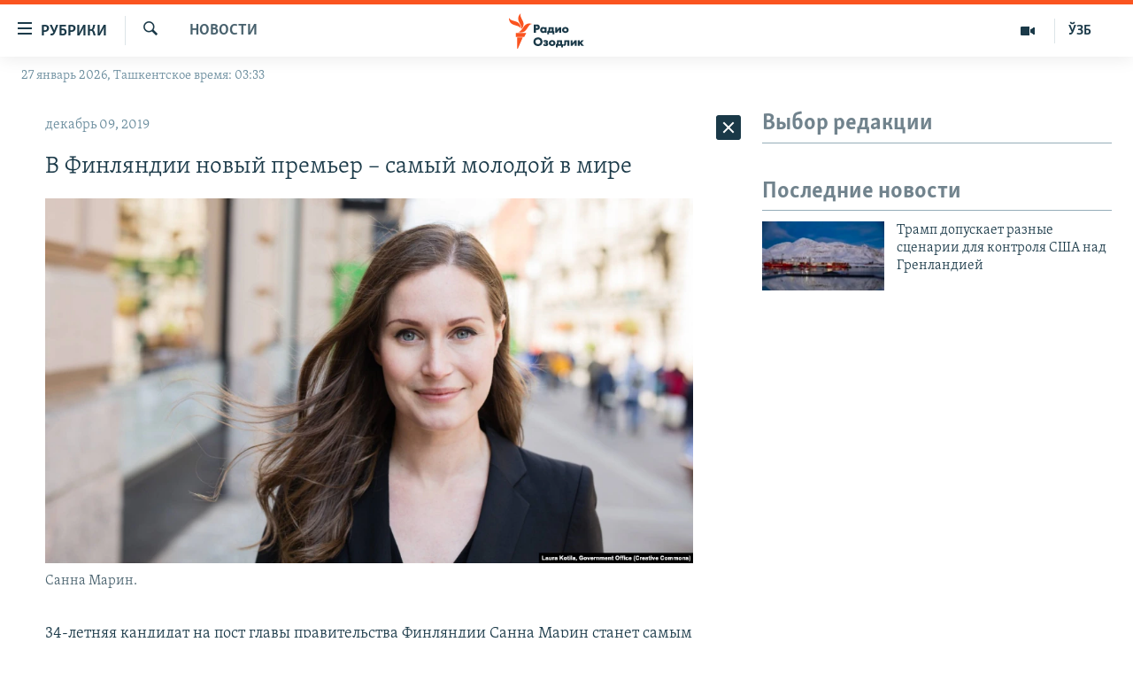

--- FILE ---
content_type: text/html; charset=utf-8
request_url: https://rus.ozodlik.org/a/30316269.html
body_size: 38912
content:

<!DOCTYPE html>
<html lang="ru" dir="ltr" class="no-js">
<head>
        <link rel="stylesheet" href="/Content/responsive/RFE/ru-UZ/RFE-ru-UZ.css?&amp;av=0.0.0.0&amp;cb=370">
<script src="https://tags.ozodlik.org/rferl-pangea/prod/utag.sync.js"></script><script type='text/javascript' src='https://www.youtube.com/iframe_api' async></script>    <script type="text/javascript">
        //a general 'js' detection, must be on top level in <head>, due to CSS performance
        document.documentElement.className = "js";
        var cacheBuster = "370";
        var appBaseUrl = "/";
        var imgEnhancerBreakpoints = [0, 144, 256, 408, 650, 1023, 1597];
        var isLoggingEnabled = false;
        var isPreviewPage = false;
        var isLivePreviewPage = false;

        if (!isPreviewPage) {
            window.RFE = window.RFE || {};
            window.RFE.cacheEnabledByParam = window.location.href.indexOf('nocache=1') === -1;

            const url = new URL(window.location.href);
            const params = new URLSearchParams(url.search);

            // Remove the 'nocache' parameter
            params.delete('nocache');

            // Update the URL without the 'nocache' parameter
            url.search = params.toString();
            window.history.replaceState(null, '', url.toString());
        } else {
            window.addEventListener('load', function() {
                const links = window.document.links;
                for (let i = 0; i < links.length; i++) {
                    links[i].href = '#';
                    links[i].target = '_self';
                }
             })
        }

var pwaEnabled = false;        var swCacheDisabled;
    </script>
    <meta charset="utf-8" />

            <title>&#x412; &#x424;&#x438;&#x43D;&#x43B;&#x44F;&#x43D;&#x434;&#x438;&#x438; &#x43D;&#x43E;&#x432;&#x44B;&#x439; &#x43F;&#x440;&#x435;&#x43C;&#x44C;&#x435;&#x440; &#x2013; &#x441;&#x430;&#x43C;&#x44B;&#x439; &#x43C;&#x43E;&#x43B;&#x43E;&#x434;&#x43E;&#x439; &#x432; &#x43C;&#x438;&#x440;&#x435;</title>
            <meta name="description" content="34-&#x43B;&#x435;&#x442;&#x43D;&#x44F;&#x44F; &#x43A;&#x430;&#x43D;&#x434;&#x438;&#x434;&#x430;&#x442; &#x43D;&#x430; &#x43F;&#x43E;&#x441;&#x442; &#x433;&#x43B;&#x430;&#x432;&#x44B; &#x43F;&#x440;&#x430;&#x432;&#x438;&#x442;&#x435;&#x43B;&#x44C;&#x441;&#x442;&#x432;&#x430; &#x424;&#x438;&#x43D;&#x43B;&#x44F;&#x43D;&#x434;&#x438;&#x438; &#x421;&#x430;&#x43D;&#x43D;&#x430; &#x41C;&#x430;&#x440;&#x438;&#x43D; &#x441;&#x442;&#x430;&#x43D;&#x435;&#x442;&#xA0;&#x441;&#x430;&#x43C;&#x44B;&#x43C; &#x43C;&#x43E;&#x43B;&#x43E;&#x434;&#x44B;&#x43C; &#x434;&#x435;&#x439;&#x441;&#x442;&#x432;&#x443;&#x44E;&#x449;&#x438;&#x43C; &#x43F;&#x440;&#x435;&#x43C;&#x44C;&#x435;&#x440;-&#x43C;&#x438;&#x43D;&#x438;&#x441;&#x442;&#x440;&#x43E;&#x43C; &#x432; &#x43C;&#x438;&#x440;&#x435;. &#x415;&#x435; &#x43A;&#x430;&#x43D;&#x434;&#x438;&#x434;&#x430;&#x442;&#x443;&#x440;&#x443; &#x43E;&#x434;&#x43E;&#x431;&#x440;&#x438;&#x43B;&#x430; &#x432;&#x435;&#x434;&#x443;&#x449;&#x430;&#x44F; &#x43F;&#x430;&#x440;&#x442;&#x438;&#x44F; &#x43F;&#x440;&#x430;&#x432;&#x44F;&#x449;&#x435;&#x439; &#x43A;&#x43E;&#x430;&#x43B;&#x438;&#x446;&#x438;&#x438; &#x424;&#x438;&#x43D;&#x43B;&#x44F;&#x43D;&#x434;&#x438;&#x438; &#x2013; &#x441;&#x43E;&#x446;&#x438;&#x430;&#x43B;-&#x434;&#x435;&#x43C;&#x43E;&#x43A;&#x440;&#x430;&#x442;&#x44B;.&#xD;&#xA; &#x41E;&#x43D;&#x430; &#x442;&#x430;&#x43A;&#x436;&#x435; &#x441;&#x442;&#x430;&#x43D;&#x435;&#x442; &#x441;&#x430;&#x43C;&#x44B;&#x43C; &#x43C;&#x43E;&#x43B;&#x43E;&#x434;&#x44B;&#x43C; &#x433;&#x43B;&#x430;&#x432;&#x43E;&#x439; &#x43F;&#x440;&#x430;&#x432;&#x438;&#x442;&#x435;&#x43B;&#x44C;&#x441;&#x442;&#x432;&#x430; &#x432; &#x438;&#x441;&#x442;&#x43E;&#x440;&#x438;&#x438; &#x424;&#x438;&#x43D;&#x43B;&#x44F;&#x43D;&#x434;&#x438;&#x438;. &#x420;&#x430;&#x43D;&#x435;&#x435;..." />
                <meta name="keywords" content="Новости" />
    <meta name="viewport" content="width=device-width, initial-scale=1.0" />


    <meta http-equiv="X-UA-Compatible" content="IE=edge" />

<meta name="robots" content="max-image-preview:large"><meta property="fb:pages" content="180344302346183" /> <meta name="yandex-verification" content="bbef39b0b5e9b883" />

        <link href="https://rus.azattyq.org/a/30315420.html" rel="canonical" />

        <meta name="apple-mobile-web-app-title" content="&#x420;&#x421;&#x415;/&#x420;&#x421; - &#x41E;&#x437;&#x43E;&#x434;&#x43B;&#x438;&#x43A;" />
        <meta name="apple-mobile-web-app-status-bar-style" content="black" />
            <meta name="apple-itunes-app" content="app-id=1390569678, app-argument=//30316269.ltr" />
<meta content="&#x412; &#x424;&#x438;&#x43D;&#x43B;&#x44F;&#x43D;&#x434;&#x438;&#x438; &#x43D;&#x43E;&#x432;&#x44B;&#x439; &#x43F;&#x440;&#x435;&#x43C;&#x44C;&#x435;&#x440; &#x2013; &#x441;&#x430;&#x43C;&#x44B;&#x439; &#x43C;&#x43E;&#x43B;&#x43E;&#x434;&#x43E;&#x439; &#x432; &#x43C;&#x438;&#x440;&#x435;" property="og:title"></meta>
<meta content="34-&#x43B;&#x435;&#x442;&#x43D;&#x44F;&#x44F; &#x43A;&#x430;&#x43D;&#x434;&#x438;&#x434;&#x430;&#x442; &#x43D;&#x430; &#x43F;&#x43E;&#x441;&#x442; &#x433;&#x43B;&#x430;&#x432;&#x44B; &#x43F;&#x440;&#x430;&#x432;&#x438;&#x442;&#x435;&#x43B;&#x44C;&#x441;&#x442;&#x432;&#x430; &#x424;&#x438;&#x43D;&#x43B;&#x44F;&#x43D;&#x434;&#x438;&#x438; &#x421;&#x430;&#x43D;&#x43D;&#x430; &#x41C;&#x430;&#x440;&#x438;&#x43D; &#x441;&#x442;&#x430;&#x43D;&#x435;&#x442;&#xA0;&#x441;&#x430;&#x43C;&#x44B;&#x43C; &#x43C;&#x43E;&#x43B;&#x43E;&#x434;&#x44B;&#x43C; &#x434;&#x435;&#x439;&#x441;&#x442;&#x432;&#x443;&#x44E;&#x449;&#x438;&#x43C; &#x43F;&#x440;&#x435;&#x43C;&#x44C;&#x435;&#x440;-&#x43C;&#x438;&#x43D;&#x438;&#x441;&#x442;&#x440;&#x43E;&#x43C; &#x432; &#x43C;&#x438;&#x440;&#x435;. &#x415;&#x435; &#x43A;&#x430;&#x43D;&#x434;&#x438;&#x434;&#x430;&#x442;&#x443;&#x440;&#x443; &#x43E;&#x434;&#x43E;&#x431;&#x440;&#x438;&#x43B;&#x430; &#x432;&#x435;&#x434;&#x443;&#x449;&#x430;&#x44F; &#x43F;&#x430;&#x440;&#x442;&#x438;&#x44F; &#x43F;&#x440;&#x430;&#x432;&#x44F;&#x449;&#x435;&#x439; &#x43A;&#x43E;&#x430;&#x43B;&#x438;&#x446;&#x438;&#x438; &#x424;&#x438;&#x43D;&#x43B;&#x44F;&#x43D;&#x434;&#x438;&#x438; &#x2013; &#x441;&#x43E;&#x446;&#x438;&#x430;&#x43B;-&#x434;&#x435;&#x43C;&#x43E;&#x43A;&#x440;&#x430;&#x442;&#x44B;.&#xD;&#xA; &#x41E;&#x43D;&#x430; &#x442;&#x430;&#x43A;&#x436;&#x435; &#x441;&#x442;&#x430;&#x43D;&#x435;&#x442; &#x441;&#x430;&#x43C;&#x44B;&#x43C; &#x43C;&#x43E;&#x43B;&#x43E;&#x434;&#x44B;&#x43C; &#x433;&#x43B;&#x430;&#x432;&#x43E;&#x439; &#x43F;&#x440;&#x430;&#x432;&#x438;&#x442;&#x435;&#x43B;&#x44C;&#x441;&#x442;&#x432;&#x430; &#x432; &#x438;&#x441;&#x442;&#x43E;&#x440;&#x438;&#x438; &#x424;&#x438;&#x43D;&#x43B;&#x44F;&#x43D;&#x434;&#x438;&#x438;. &#x420;&#x430;&#x43D;&#x435;&#x435;..." property="og:description"></meta>
<meta content="article" property="og:type"></meta>
<meta content="https://rus.ozodlik.org/a/30316269.html" property="og:url"></meta>
<meta content="&#x420;&#x430;&#x434;&#x438;&#x43E; &#x41E;&#x437;&#x43E;&#x434;&#x43B;&#x438;&#x43A;" property="og:site_name"></meta>
<meta content="https://www.facebook.com/Ozodlik/" property="article:publisher"></meta>
<meta content="https://gdb.rferl.org/8c8363f6-664e-49f0-b4c5-0d5744d5e3db_w1200_h630.jpg" property="og:image"></meta>
<meta content="1200" property="og:image:width"></meta>
<meta content="630" property="og:image:height"></meta>
<meta content="568280086670706" property="fb:app_id"></meta>
<meta content="summary_large_image" name="twitter:card"></meta>
<meta content="@Ozodlik" name="twitter:site"></meta>
<meta content="https://gdb.rferl.org/8c8363f6-664e-49f0-b4c5-0d5744d5e3db_w1200_h630.jpg" name="twitter:image"></meta>
<meta content="&#x412; &#x424;&#x438;&#x43D;&#x43B;&#x44F;&#x43D;&#x434;&#x438;&#x438; &#x43D;&#x43E;&#x432;&#x44B;&#x439; &#x43F;&#x440;&#x435;&#x43C;&#x44C;&#x435;&#x440; &#x2013; &#x441;&#x430;&#x43C;&#x44B;&#x439; &#x43C;&#x43E;&#x43B;&#x43E;&#x434;&#x43E;&#x439; &#x432; &#x43C;&#x438;&#x440;&#x435;" name="twitter:title"></meta>
<meta content="34-&#x43B;&#x435;&#x442;&#x43D;&#x44F;&#x44F; &#x43A;&#x430;&#x43D;&#x434;&#x438;&#x434;&#x430;&#x442; &#x43D;&#x430; &#x43F;&#x43E;&#x441;&#x442; &#x433;&#x43B;&#x430;&#x432;&#x44B; &#x43F;&#x440;&#x430;&#x432;&#x438;&#x442;&#x435;&#x43B;&#x44C;&#x441;&#x442;&#x432;&#x430; &#x424;&#x438;&#x43D;&#x43B;&#x44F;&#x43D;&#x434;&#x438;&#x438; &#x421;&#x430;&#x43D;&#x43D;&#x430; &#x41C;&#x430;&#x440;&#x438;&#x43D; &#x441;&#x442;&#x430;&#x43D;&#x435;&#x442;&#xA0;&#x441;&#x430;&#x43C;&#x44B;&#x43C; &#x43C;&#x43E;&#x43B;&#x43E;&#x434;&#x44B;&#x43C; &#x434;&#x435;&#x439;&#x441;&#x442;&#x432;&#x443;&#x44E;&#x449;&#x438;&#x43C; &#x43F;&#x440;&#x435;&#x43C;&#x44C;&#x435;&#x440;-&#x43C;&#x438;&#x43D;&#x438;&#x441;&#x442;&#x440;&#x43E;&#x43C; &#x432; &#x43C;&#x438;&#x440;&#x435;. &#x415;&#x435; &#x43A;&#x430;&#x43D;&#x434;&#x438;&#x434;&#x430;&#x442;&#x443;&#x440;&#x443; &#x43E;&#x434;&#x43E;&#x431;&#x440;&#x438;&#x43B;&#x430; &#x432;&#x435;&#x434;&#x443;&#x449;&#x430;&#x44F; &#x43F;&#x430;&#x440;&#x442;&#x438;&#x44F; &#x43F;&#x440;&#x430;&#x432;&#x44F;&#x449;&#x435;&#x439; &#x43A;&#x43E;&#x430;&#x43B;&#x438;&#x446;&#x438;&#x438; &#x424;&#x438;&#x43D;&#x43B;&#x44F;&#x43D;&#x434;&#x438;&#x438; &#x2013; &#x441;&#x43E;&#x446;&#x438;&#x430;&#x43B;-&#x434;&#x435;&#x43C;&#x43E;&#x43A;&#x440;&#x430;&#x442;&#x44B;.&#xD;&#xA; &#x41E;&#x43D;&#x430; &#x442;&#x430;&#x43A;&#x436;&#x435; &#x441;&#x442;&#x430;&#x43D;&#x435;&#x442; &#x441;&#x430;&#x43C;&#x44B;&#x43C; &#x43C;&#x43E;&#x43B;&#x43E;&#x434;&#x44B;&#x43C; &#x433;&#x43B;&#x430;&#x432;&#x43E;&#x439; &#x43F;&#x440;&#x430;&#x432;&#x438;&#x442;&#x435;&#x43B;&#x44C;&#x441;&#x442;&#x432;&#x430; &#x432; &#x438;&#x441;&#x442;&#x43E;&#x440;&#x438;&#x438; &#x424;&#x438;&#x43D;&#x43B;&#x44F;&#x43D;&#x434;&#x438;&#x438;. &#x420;&#x430;&#x43D;&#x435;&#x435;..." name="twitter:description"></meta>
                    <link rel="amphtml" href="https://rus.ozodlik.org/amp/30316269.html" />
<script type="application/ld+json">{"articleSection":"Новости","isAccessibleForFree":true,"headline":"В Финляндии новый премьер – самый молодой в мире","inLanguage":"ru-UZ","keywords":"Новости","author":{"@type":"Person","name":"РСЕ/РС - Озодлик"},"datePublished":"2019-12-09 16:12:15Z","dateModified":"2019-12-09 16:12:15Z","publisher":{"logo":{"width":512,"height":220,"@type":"ImageObject","url":"https://rus.ozodlik.org/Content/responsive/RFE/ru-UZ/img/logo.png"},"@type":"NewsMediaOrganization","url":"https://rus.ozodlik.org","sameAs":["https://www.instagram.com/radioozodlik/","https://www.facebook.com/%D0%A0%D0%B0%D0%B4%D0%B8%D0%BE-%D0%9E%D0%B7%D0%BE%D0%B4%D0%BB%D0%B8%D0%BA-180344302346183/?fref=nf","https://t.me/ozodlikrus","https://twitter.com/ozodlik","https://www.youtube.com/user/Ozodlikradiosi"],"name":"Радио Озодлик","alternateName":""},"@context":"https://schema.org","@type":"NewsArticle","mainEntityOfPage":"https://rus.ozodlik.org/a/30316269.html","url":"https://rus.ozodlik.org/a/30316269.html","description":"34-летняя кандидат на пост главы правительства Финляндии Санна Марин станет самым молодым действующим премьер-министром в мире. Ее кандидатуру одобрила ведущая партия правящей коалиции Финляндии – социал-демократы.\r\n Она также станет самым молодым главой правительства в истории Финляндии. Ранее...","image":{"width":1080,"height":608,"@type":"ImageObject","url":"https://gdb.rferl.org/8c8363f6-664e-49f0-b4c5-0d5744d5e3db_w1080_h608.jpg"},"name":"В Финляндии новый премьер – самый молодой в мире"}</script>
    <script src="/Scripts/responsive/infographics.bundle.min.js?&amp;av=0.0.0.0&amp;cb=370"></script>
        <script src="/Scripts/responsive/dollardom.min.js?&amp;av=0.0.0.0&amp;cb=370"></script>
        <script src="/Scripts/responsive/modules/commons.js?&amp;av=0.0.0.0&amp;cb=370"></script>
        <script src="/Scripts/responsive/modules/app_code.js?&amp;av=0.0.0.0&amp;cb=370"></script>

        <link rel="icon" type="image/svg+xml" href="/Content/responsive/RFE/img/webApp/favicon.svg" />
        <link rel="alternate icon" href="/Content/responsive/RFE/img/webApp/favicon.ico" />
            <link rel="mask-icon" color="#ea6903" href="/Content/responsive/RFE/img/webApp/favicon_safari.svg" />
        <link rel="apple-touch-icon" sizes="152x152" href="/Content/responsive/RFE/img/webApp/ico-152x152.png" />
        <link rel="apple-touch-icon" sizes="144x144" href="/Content/responsive/RFE/img/webApp/ico-144x144.png" />
        <link rel="apple-touch-icon" sizes="114x114" href="/Content/responsive/RFE/img/webApp/ico-114x114.png" />
        <link rel="apple-touch-icon" sizes="72x72" href="/Content/responsive/RFE/img/webApp/ico-72x72.png" />
        <link rel="apple-touch-icon-precomposed" href="/Content/responsive/RFE/img/webApp/ico-57x57.png" />
        <link rel="icon" sizes="192x192" href="/Content/responsive/RFE/img/webApp/ico-192x192.png" />
        <link rel="icon" sizes="128x128" href="/Content/responsive/RFE/img/webApp/ico-128x128.png" />
        <meta name="msapplication-TileColor" content="#ffffff" />
        <meta name="msapplication-TileImage" content="/Content/responsive/RFE/img/webApp/ico-144x144.png" />
                <link rel="preload" href="/Content/responsive/fonts/Skolar-Lt_Cyrl_v2.4.woff" type="font/woff" as="font" crossorigin="anonymous" />
    <link rel="alternate" type="application/rss+xml" title="RFE/RL - Top Stories [RSS]" href="/api/" />
    <link rel="sitemap" type="application/rss+xml" href="/sitemap.xml" />
    
    



</head>
<body class=" nav-no-loaded cc_theme pg-arch arch-news nojs-images date-time-enabled">
        <script type="text/javascript" >
            var analyticsData = {url:"https://rus.ozodlik.org/a/30316269.html",property_id:"529",article_uid:"30316269",page_title:"В Финляндии новый премьер – самый молодой в мире",page_type:"article",content_type:"article",subcontent_type:"article",last_modified:"2019-12-09 16:12:15Z",pub_datetime:"2019-12-09 16:12:15Z",pub_year:"2019",pub_month:"12",pub_day:"09",pub_hour:"16",pub_weekday:"Monday",section:"новости",english_section:"news",byline:"",categories:"news",domain:"rus.ozodlik.org",language:"Russian",language_service:"RFERL Uzbek",platform:"web",copied:"yes",copied_article:"30315420|6|Kazakh [ru]|2019-12-09",copied_title:"В Финляндии новый премьер — самый молодой в мире",runs_js:"Yes",cms_release:"8.44.0.0.370",enviro_type:"prod",slug:"",entity:"RFE",short_language_service:"UZB",platform_short:"W",page_name:"В Финляндии новый премьер – самый молодой в мире"};
        </script>
<noscript><iframe src="https://www.googletagmanager.com/ns.html?id=GTM-WXZBPZ" height="0" width="0" style="display:none;visibility:hidden"></iframe></noscript>        <script type="text/javascript" data-cookiecategory="analytics">
            var gtmEventObject = Object.assign({}, analyticsData, {event: 'page_meta_ready'});window.dataLayer = window.dataLayer || [];window.dataLayer.push(gtmEventObject);
            if (top.location === self.location) { //if not inside of an IFrame
                 var renderGtm = "true";
                 if (renderGtm === "true") {
            (function(w,d,s,l,i){w[l]=w[l]||[];w[l].push({'gtm.start':new Date().getTime(),event:'gtm.js'});var f=d.getElementsByTagName(s)[0],j=d.createElement(s),dl=l!='dataLayer'?'&l='+l:'';j.async=true;j.src='//www.googletagmanager.com/gtm.js?id='+i+dl;f.parentNode.insertBefore(j,f);})(window,document,'script','dataLayer','GTM-WXZBPZ');
                 }
            }
        </script>
        <!--Analytics tag js version start-->
            <script type="text/javascript" data-cookiecategory="analytics">
                var utag_data = Object.assign({}, analyticsData, {});
if(typeof(TealiumTagFrom)==='function' && typeof(TealiumTagSearchKeyword)==='function') {
var utag_from=TealiumTagFrom();var utag_searchKeyword=TealiumTagSearchKeyword();
if(utag_searchKeyword!=null && utag_searchKeyword!=='' && utag_data["search_keyword"]==null) utag_data["search_keyword"]=utag_searchKeyword;if(utag_from!=null && utag_from!=='') utag_data["from"]=TealiumTagFrom();}
                if(window.top!== window.self&&utag_data.page_type==="snippet"){utag_data.page_type = 'iframe';}
                try{if(window.top!==window.self&&window.self.location.hostname===window.top.location.hostname){utag_data.platform = 'self-embed';utag_data.platform_short = 'se';}}catch(e){if(window.top!==window.self&&window.self.location.search.includes("platformType=self-embed")){utag_data.platform = 'cross-promo';utag_data.platform_short = 'cp';}}
                (function(a,b,c,d){    a="https://tags.ozodlik.org/rferl-pangea/prod/utag.js";    b=document;c="script";d=b.createElement(c);d.src=a;d.type="text/java"+c;d.async=true;    a=b.getElementsByTagName(c)[0];a.parentNode.insertBefore(d,a);    })();
            </script>
        <!--Analytics tag js version end-->
<!-- Analytics tag management NoScript -->
<noscript>
<img style="position: absolute; border: none;" src="https://ssc.ozodlik.org/b/ss/bbgprod,bbgentityrferl/1/G.4--NS/231605989?pageName=rfe%3auzb%3aw%3aarticle%3a%d0%92%20%d0%a4%d0%b8%d0%bd%d0%bb%d1%8f%d0%bd%d0%b4%d0%b8%d0%b8%20%d0%bd%d0%be%d0%b2%d1%8b%d0%b9%20%d0%bf%d1%80%d0%b5%d0%bc%d1%8c%d0%b5%d1%80%20%e2%80%93%20%d1%81%d0%b0%d0%bc%d1%8b%d0%b9%20%d0%bc%d0%be%d0%bb%d0%be%d0%b4%d0%be%d0%b9%20%d0%b2%20%d0%bc%d0%b8%d1%80%d0%b5&amp;c6=%d0%92%20%d0%a4%d0%b8%d0%bd%d0%bb%d1%8f%d0%bd%d0%b4%d0%b8%d0%b8%20%d0%bd%d0%be%d0%b2%d1%8b%d0%b9%20%d0%bf%d1%80%d0%b5%d0%bc%d1%8c%d0%b5%d1%80%20%e2%80%93%20%d1%81%d0%b0%d0%bc%d1%8b%d0%b9%20%d0%bc%d0%be%d0%bb%d0%be%d0%b4%d0%be%d0%b9%20%d0%b2%20%d0%bc%d0%b8%d1%80%d0%b5&amp;v36=8.44.0.0.370&amp;v6=D=c6&amp;g=https%3a%2f%2frus.ozodlik.org%2fa%2f30316269.html&amp;c1=D=g&amp;v1=D=g&amp;events=event1,event52&amp;c16=rferl%20uzbek&amp;v16=D=c16&amp;c5=news&amp;v5=D=c5&amp;ch=%d0%9d%d0%be%d0%b2%d0%be%d1%81%d1%82%d0%b8&amp;c15=russian&amp;v15=D=c15&amp;c4=article&amp;v4=D=c4&amp;c14=30316269&amp;v14=D=c14&amp;v20=no&amp;c17=web&amp;v17=D=c17&amp;mcorgid=518abc7455e462b97f000101%40adobeorg&amp;server=rus.ozodlik.org&amp;pageType=D=c4&amp;ns=bbg&amp;v29=D=server&amp;v25=rfe&amp;v30=529&amp;v105=D=User-Agent " alt="analytics" width="1" height="1" /></noscript>
<!-- End of Analytics tag management NoScript -->


        <!--*** Accessibility links - For ScreenReaders only ***-->
        <section>
            <div class="sr-only">
                <h2>&#x421;&#x441;&#x44B;&#x43B;&#x43A;&#x438; &#x434;&#x43B;&#x44F; &#x443;&#x43F;&#x440;&#x43E;&#x449;&#x435;&#x43D;&#x43D;&#x43E;&#x433;&#x43E; &#x434;&#x43E;&#x441;&#x442;&#x443;&#x43F;&#x430;</h2>
                <ul>
                    <li><a href="#content" data-disable-smooth-scroll="1">&#x412;&#x435;&#x440;&#x43D;&#x443;&#x442;&#x44C;&#x441;&#x44F; &#x43A; &#x43E;&#x441;&#x43D;&#x43E;&#x432;&#x43D;&#x43E;&#x43C;&#x443; &#x441;&#x43E;&#x434;&#x435;&#x440;&#x436;&#x430;&#x43D;&#x438;&#x44E;</a></li>
                    <li><a href="#navigation" data-disable-smooth-scroll="1">&#x412;&#x435;&#x440;&#x43D;&#x443;&#x442;&#x441;&#x44F; &#x43A; &#x433;&#x43B;&#x430;&#x432;&#x43D;&#x43E;&#x439; &#x43D;&#x430;&#x432;&#x438;&#x433;&#x430;&#x446;&#x438;&#x438;</a></li>
                    <li><a href="#txtHeaderSearch" data-disable-smooth-scroll="1">&#x412;&#x435;&#x440;&#x43D;&#x443;&#x442;&#x441;&#x44F; &#x43A; &#x43F;&#x43E;&#x438;&#x441;&#x43A;&#x443;</a></li>
                </ul>
            </div>
        </section>
    




<div dir="ltr">
    <div id="page">
            <aside>

<div class="c-lightbox overlay-modal">
    <div class="c-lightbox__intro">
        <h2 class="c-lightbox__intro-title"></h2>
        <button class="btn btn--rounded c-lightbox__btn c-lightbox__intro-next" title="&#x421;&#x43B;&#x435;&#x434;&#x443;&#x44E;&#x449;&#x438;&#x439;">
            <span class="ico ico--rounded ico-chevron-forward"></span>
            <span class="sr-only">&#x421;&#x43B;&#x435;&#x434;&#x443;&#x44E;&#x449;&#x438;&#x439;</span>
        </button>
    </div>
    <div class="c-lightbox__nav">
        <button class="btn btn--rounded c-lightbox__btn c-lightbox__btn--close" title="&#x417;&#x430;&#x43A;&#x440;&#x44B;&#x442;&#x44C;">
            <span class="ico ico--rounded ico-close"></span>
            <span class="sr-only">&#x417;&#x430;&#x43A;&#x440;&#x44B;&#x442;&#x44C;</span>
        </button>
        <button class="btn btn--rounded c-lightbox__btn c-lightbox__btn--prev" title="&#x41F;&#x440;&#x435;&#x434;&#x44B;&#x434;&#x443;&#x449;&#x438;&#x439;">
            <span class="ico ico--rounded ico-chevron-backward"></span>
            <span class="sr-only">&#x41F;&#x440;&#x435;&#x434;&#x44B;&#x434;&#x443;&#x449;&#x438;&#x439;</span>
        </button>
        <button class="btn btn--rounded c-lightbox__btn c-lightbox__btn--next" title="&#x421;&#x43B;&#x435;&#x434;&#x443;&#x44E;&#x449;&#x438;&#x439;">
            <span class="ico ico--rounded ico-chevron-forward"></span>
            <span class="sr-only">&#x421;&#x43B;&#x435;&#x434;&#x443;&#x44E;&#x449;&#x438;&#x439;</span>
        </button>
    </div>
    <div class="c-lightbox__content-wrap">
        <figure class="c-lightbox__content">
            <span class="c-spinner c-spinner--lightbox">
                <img src="/Content/responsive/img/player-spinner.png"
                     alt="&#x43F;&#x43E;&#x436;&#x430;&#x43B;&#x443;&#x439;&#x441;&#x442;&#x430;, &#x43F;&#x43E;&#x434;&#x43E;&#x436;&#x434;&#x438;&#x442;&#x435;"
                     title="&#x43F;&#x43E;&#x436;&#x430;&#x43B;&#x443;&#x439;&#x441;&#x442;&#x430;, &#x43F;&#x43E;&#x434;&#x43E;&#x436;&#x434;&#x438;&#x442;&#x435;" />
            </span>
            <div class="c-lightbox__img">
                <div class="thumb">
                    <img src="" alt="" />
                </div>
            </div>
            <figcaption>
                <div class="c-lightbox__info c-lightbox__info--foot">
                    <span class="c-lightbox__counter"></span>
                    <span class="caption c-lightbox__caption"></span>
                </div>
            </figcaption>
        </figure>
    </div>
    <div class="hidden">
        <div class="content-advisory__box content-advisory__box--lightbox">
            <span class="content-advisory__box-text">This image contains sensitive content which some people may find offensive or disturbing.</span>
            <button class="btn btn--transparent content-advisory__box-btn m-t-md" value="text" type="button">
                <span class="btn__text">
                    Click to reveal
                </span>
            </button>
        </div>
    </div>
</div>                
<div class="ctc-message pos-fix">
    <div class="ctc-message__inner">Link has been copied to clipboard</div>
</div>
            </aside>

<div class="hdr-20 hdr-20--big">
    <div class="hdr-20__inner">
        <div class="hdr-20__max pos-rel">
            <div class="hdr-20__side hdr-20__side--primary d-flex">
                <label data-for="main-menu-ctrl" data-switcher-trigger="true" data-switch-target="main-menu-ctrl" class="burger hdr-trigger pos-rel trans-trigger" data-trans-evt="click" data-trans-id="menu">
                    <span class="ico ico-close hdr-trigger__ico hdr-trigger__ico--close burger__ico burger__ico--close"></span>
                    <span class="ico ico-menu hdr-trigger__ico hdr-trigger__ico--open burger__ico burger__ico--open"></span>
                        <span class="burger__label">&#x420;&#x443;&#x431;&#x440;&#x438;&#x43A;&#x438;</span>
                </label>
                <div class="menu-pnl pos-fix trans-target" data-switch-target="main-menu-ctrl" data-trans-id="menu">
                    <div class="menu-pnl__inner">
                        <nav class="main-nav menu-pnl__item menu-pnl__item--first">
                            <ul class="main-nav__list accordeon" data-analytics-tales="false" data-promo-name="link" data-location-name="nav,secnav">
                                

        <li class="main-nav__item">
            <a class="main-nav__item-name main-nav__item-name--link" href="/z/17526" title="&#x423;&#x437;&#x431;&#x435;&#x43A;&#x438;&#x441;&#x442;&#x430;&#x43D;" data-item-name="uzbekistan" >&#x423;&#x437;&#x431;&#x435;&#x43A;&#x438;&#x441;&#x442;&#x430;&#x43D;</a>
        </li>

        <li class="main-nav__item">
            <a class="main-nav__item-name main-nav__item-name--link" href="/z/17604" title="&#x412; &#x43C;&#x438;&#x440;&#x435;" data-item-name="world" >&#x412; &#x43C;&#x438;&#x440;&#x435;</a>
        </li>

        <li class="main-nav__item">
            <a class="main-nav__item-name main-nav__item-name--link" href="/z/17605" title="&#x426;&#x435;&#x43D;&#x442;&#x440;&#x430;&#x437;&#x438;&#x44F;" data-item-name="ca-region" >&#x426;&#x435;&#x43D;&#x442;&#x440;&#x430;&#x437;&#x438;&#x44F;</a>
        </li>

        <li class="main-nav__item">
            <a class="main-nav__item-name main-nav__item-name--link" href="/z/17599" title="&#x41F;&#x43E;&#x43B;&#x438;&#x442;&#x438;&#x43A;&#x430;" data-item-name="politics" >&#x41F;&#x43E;&#x43B;&#x438;&#x442;&#x438;&#x43A;&#x430;</a>
        </li>

        <li class="main-nav__item">
            <a class="main-nav__item-name main-nav__item-name--link" href="/z/17601" title="&#x42D;&#x43A;&#x43E;&#x43D;&#x43E;&#x43C;&#x438;&#x43A;&#x430;" data-item-name="economy" >&#x42D;&#x43A;&#x43E;&#x43D;&#x43E;&#x43C;&#x438;&#x43A;&#x430;</a>
        </li>

        <li class="main-nav__item">
            <a class="main-nav__item-name main-nav__item-name--link" href="/z/17527" title="&#x41C;&#x443;&#x43B;&#x44C;&#x442;&#x438;&#x43C;&#x435;&#x434;&#x438;&#x430;" data-item-name="all-multimedia" >&#x41C;&#x443;&#x43B;&#x44C;&#x442;&#x438;&#x43C;&#x435;&#x434;&#x438;&#x430;</a>
        </li>



                            </ul>
                        </nav>
                        

<div class="menu-pnl__item">
        <a href="https://www.ozodlik.org" class="menu-pnl__item-link" alt="&#x40E;&#x437;&#x431;&#x435;&#x43A;&#x447;&#x430;">&#x40E;&#x437;&#x431;&#x435;&#x43A;&#x447;&#x430;</a>
</div>


                        
                            <div class="menu-pnl__item menu-pnl__item--social">
                                    <h5 class="menu-pnl__sub-head">&#x41F;&#x440;&#x438;&#x441;&#x43E;&#x435;&#x434;&#x438;&#x43D;&#x44F;&#x439;&#x442;&#x435;&#x441;&#x44C;!</h5>

        <a href="https://www.instagram.com/radioozodlik/" title="&#x41F;&#x43E;&#x434;&#x43F;&#x438;&#x448;&#x438;&#x442;&#x435;&#x441;&#x44C; &#x43D;&#x430; &#x43D;&#x430;&#x448;&#x443; &#x441;&#x442;&#x440;&#x430;&#x43D;&#x438;&#x446;&#x443; &#x432; Instagram" data-analytics-text="follow_on_instagram" class="btn btn--rounded btn--social-inverted menu-pnl__btn js-social-btn btn-instagram"  target="_blank" rel="noopener">
            <span class="ico ico-instagram ico--rounded"></span>
        </a>


        <a href="https://www.facebook.com/%D0%A0%D0%B0%D0%B4%D0%B8%D0%BE-%D0%9E%D0%B7%D0%BE%D0%B4%D0%BB%D0%B8%D0%BA-180344302346183/?fref=nf" title="&#x41C;&#x44B; &#x432;  Facebook" data-analytics-text="follow_on_facebook" class="btn btn--rounded btn--social-inverted menu-pnl__btn js-social-btn btn-facebook"  target="_blank" rel="noopener">
            <span class="ico ico-facebook-alt ico--rounded"></span>
        </a>


        <a href="https://t.me/ozodlikrus" title="&#x41F;&#x440;&#x438;&#x441;&#x43E;&#x435;&#x434;&#x438;&#x43D;&#x44F;&#x439;&#x442;&#x435;&#x441;&#x44C; &#x432; Telegram" data-analytics-text="follow_on_telegram" class="btn btn--rounded btn--social-inverted menu-pnl__btn js-social-btn btn-telegram"  target="_blank" rel="noopener">
            <span class="ico ico-telegram ico--rounded"></span>
        </a>


        <a href="https://twitter.com/ozodlik" title="&#x41C;&#x44B; &#x432; Twitter" data-analytics-text="follow_on_twitter" class="btn btn--rounded btn--social-inverted menu-pnl__btn js-social-btn btn-twitter"  target="_blank" rel="noopener">
            <span class="ico ico-twitter ico--rounded"></span>
        </a>


        <a href="https://www.youtube.com/user/Ozodlikradiosi" title="&#x41F;&#x440;&#x438;&#x441;&#x43E;&#x435;&#x434;&#x438;&#x43D;&#x44F;&#x439;&#x442;&#x435;&#x441;&#x44C; &#x432; Youtube" data-analytics-text="follow_on_youtube" class="btn btn--rounded btn--social-inverted menu-pnl__btn js-social-btn btn-youtube"  target="_blank" rel="noopener">
            <span class="ico ico-youtube ico--rounded"></span>
        </a>

                            </div>
                            <div class="menu-pnl__item">
                                <a href="/navigation/allsites" class="menu-pnl__item-link">
                                    <span class="ico ico-languages "></span>
                                    &#x412;&#x441;&#x435; &#x441;&#x430;&#x439;&#x442;&#x44B; &#x420;&#x421;&#x415;/&#x420;&#x421;
                                </a>
                            </div>
                    </div>
                </div>
                <label data-for="top-search-ctrl" data-switcher-trigger="true" data-switch-target="top-search-ctrl" class="top-srch-trigger hdr-trigger">
                    <span class="ico ico-close hdr-trigger__ico hdr-trigger__ico--close top-srch-trigger__ico top-srch-trigger__ico--close"></span>
                    <span class="ico ico-search hdr-trigger__ico hdr-trigger__ico--open top-srch-trigger__ico top-srch-trigger__ico--open"></span>
                </label>
                <div class="srch-top srch-top--in-header" data-switch-target="top-search-ctrl">
                    <div class="container">
                        
<form action="/s" class="srch-top__form srch-top__form--in-header" id="form-topSearchHeader" method="get" role="search">    <label for="txtHeaderSearch" class="sr-only">&#x418;&#x441;&#x43A;&#x430;&#x442;&#x44C;</label>
    <input type="text" id="txtHeaderSearch" name="k" placeholder="&#x442;&#x435;&#x43A;&#x441;&#x442; &#x434;&#x43B;&#x44F; &#x43F;&#x43E;&#x438;&#x441;&#x43A;&#x430;..." accesskey="s" value="" class="srch-top__input analyticstag-event" onkeydown="if (event.keyCode === 13) { FireAnalyticsTagEventOnSearch('search', $dom.get('#txtHeaderSearch')[0].value) }" />
    <button title="&#x418;&#x441;&#x43A;&#x430;&#x442;&#x44C;" type="submit" class="btn btn--top-srch analyticstag-event" onclick="FireAnalyticsTagEventOnSearch('search', $dom.get('#txtHeaderSearch')[0].value) ">
        <span class="ico ico-search"></span>
    </button>
</form>
                    </div>
                </div>
                <a href="/" class="main-logo-link">
                    <img src="/Content/responsive/RFE/ru-UZ/img/logo-compact.svg" class="main-logo main-logo--comp" alt="site logo">
                        <img src="/Content/responsive/RFE/ru-UZ/img/logo.svg" class="main-logo main-logo--big" alt="site logo">
                </a>
            </div>
            <div class="hdr-20__side hdr-20__side--secondary d-flex">
                

    <a href="https://www.ozodlik.org/" title="&#x40E;&#x417;&#x411;" class="hdr-20__secondary-item hdr-20__secondary-item--lang" data-item-name="satellite">
        
&#x40E;&#x417;&#x411;
    </a>

    <a href="/z/17527" title="&#x41C;&#x443;&#x43B;&#x44C;&#x442;&#x438;&#x43C;&#x435;&#x434;&#x438;&#x430;" class="hdr-20__secondary-item" data-item-name="video">
        
    <span class="ico ico-video hdr-20__secondary-icon"></span>

    </a>

    <a href="/s" title="&#x418;&#x441;&#x43A;&#x430;&#x442;&#x44C;" class="hdr-20__secondary-item hdr-20__secondary-item--search" data-item-name="search">
        
    <span class="ico ico-search hdr-20__secondary-icon hdr-20__secondary-icon--search"></span>

    </a>



                
                <div class="srch-bottom">
                    
<form action="/s" class="srch-bottom__form d-flex" id="form-bottomSearch" method="get" role="search">    <label for="txtSearch" class="sr-only">&#x418;&#x441;&#x43A;&#x430;&#x442;&#x44C;</label>
    <input type="search" id="txtSearch" name="k" placeholder="&#x442;&#x435;&#x43A;&#x441;&#x442; &#x434;&#x43B;&#x44F; &#x43F;&#x43E;&#x438;&#x441;&#x43A;&#x430;..." accesskey="s" value="" class="srch-bottom__input analyticstag-event" onkeydown="if (event.keyCode === 13) { FireAnalyticsTagEventOnSearch('search', $dom.get('#txtSearch')[0].value) }" />
    <button title="&#x418;&#x441;&#x43A;&#x430;&#x442;&#x44C;" type="submit" class="btn btn--bottom-srch analyticstag-event" onclick="FireAnalyticsTagEventOnSearch('search', $dom.get('#txtSearch')[0].value) ">
        <span class="ico ico-search"></span>
    </button>
</form>
                </div>
            </div>
            <img src="/Content/responsive/RFE/ru-UZ/img/logo-print.gif" class="logo-print" alt="site logo">
            <img src="/Content/responsive/RFE/ru-UZ/img/logo-print_color.png" class="logo-print logo-print--color" alt="site logo">
        </div>
    </div>
</div>
    <script>
        if (document.body.className.indexOf('pg-home') > -1) {
            var nav2In = document.querySelector('.hdr-20__inner');
            var nav2Sec = document.querySelector('.hdr-20__side--secondary');
            var secStyle = window.getComputedStyle(nav2Sec);
            if (nav2In && window.pageYOffset < 150 && secStyle['position'] !== 'fixed') {
                nav2In.classList.add('hdr-20__inner--big')
            }
        }
    </script>



<div class="c-hlights c-hlights--breaking c-hlights--no-item" data-hlight-display="mobile,desktop">
    <div class="c-hlights__wrap container p-0">
        <div class="c-hlights__nav">
            <a role="button" href="#" title="&#x41F;&#x440;&#x435;&#x434;&#x44B;&#x434;&#x443;&#x449;&#x438;&#x439;">
                <span class="ico ico-chevron-backward m-0"></span>
                <span class="sr-only">&#x41F;&#x440;&#x435;&#x434;&#x44B;&#x434;&#x443;&#x449;&#x438;&#x439;</span>
            </a>
            <a role="button" href="#" title="&#x421;&#x43B;&#x435;&#x434;&#x443;&#x44E;&#x449;&#x438;&#x439;">
                <span class="ico ico-chevron-forward m-0"></span>
                <span class="sr-only">&#x421;&#x43B;&#x435;&#x434;&#x443;&#x44E;&#x449;&#x438;&#x439;</span>
            </a>
        </div>
        <span class="c-hlights__label">
            <span class="">&#x41D;&#x43E;&#x432;&#x43E;&#x441;&#x442;&#x44C; &#x447;&#x430;&#x441;&#x430;</span>
            <span class="switcher-trigger">
                <label data-for="more-less-1" data-switcher-trigger="true" class="switcher-trigger__label switcher-trigger__label--more p-b-0" title="&#x41F;&#x43E;&#x43A;&#x430;&#x437;&#x430;&#x442;&#x44C; &#x431;&#x43E;&#x43B;&#x44C;&#x448;&#x435;">
                    <span class="ico ico-chevron-down"></span>
                </label>
                <label data-for="more-less-1" data-switcher-trigger="true" class="switcher-trigger__label switcher-trigger__label--less p-b-0" title="Show less">
                    <span class="ico ico-chevron-up"></span>
                </label>
            </span>
        </span>
        <ul class="c-hlights__items switcher-target" data-switch-target="more-less-1">
            
        </ul>
    </div>
</div>


<div class="date-time-area ">
    <div class="container">
        <span class="date-time">
            27 &#x44F;&#x43D;&#x432;&#x430;&#x440;&#x44C; 2026, &#x422;&#x430;&#x448;&#x43A;&#x435;&#x43D;&#x442;&#x441;&#x43A;&#x43E;&#x435; &#x432;&#x440;&#x435;&#x43C;&#x44F;: 03:33
        </span>
    </div>
</div>
        <div id="content">
            

<div class="container">
    <div class="row">
        <div class="col-sm-12 col-md-8">
            <div class="news">

    <h1 class="pg-title pg-title--move-to-header">
        &#x41D;&#x43E;&#x432;&#x43E;&#x441;&#x442;&#x438;
    </h1>
                <div id="newsItems" class="accordeon accordeon--scroll-adjust">

<div class="accordeon__item-wrap">
    <div class="news__item news__item--unopenable accordeon__item sticky-btn-parent" data-switcher-opened=true data-switch-target="more-less-30316269" data-article-id="30316269" data-api-id="30316269" data-api-type="1">
        <div class="news__item-inner pos-rel">

<div class="publishing-details ">
        <div class="published">
            <span class="date" >
                    <time pubdate="pubdate" datetime="2019-12-09T21:12:15&#x2B;05:00">
                        &#x434;&#x435;&#x43A;&#x430;&#x431;&#x440;&#x44C; 09, 2019
                    </time>
            </span>
        </div>
</div>


    <h1 class="title pg-title">
        &#x412; &#x424;&#x438;&#x43D;&#x43B;&#x44F;&#x43D;&#x434;&#x438;&#x438; &#x43D;&#x43E;&#x432;&#x44B;&#x439; &#x43F;&#x440;&#x435;&#x43C;&#x44C;&#x435;&#x440; &#x2013; &#x441;&#x430;&#x43C;&#x44B;&#x439; &#x43C;&#x43E;&#x43B;&#x43E;&#x434;&#x43E;&#x439; &#x432; &#x43C;&#x438;&#x440;&#x435;
    </h1>

<div class="cover-media">
    <figure class="media-image js-media-expand">
        <div class="img-wrap">
            <div class="thumb thumb16_9">

            <img src="https://gdb.rferl.org/8c8363f6-664e-49f0-b4c5-0d5744d5e3db_w250_r1_s.jpg" alt="&#x421;&#x430;&#x43D;&#x43D;&#x430; &#x41C;&#x430;&#x440;&#x438;&#x43D;." />
                                </div>
        </div>
            <figcaption>
                <span class="caption">&#x421;&#x430;&#x43D;&#x43D;&#x430; &#x41C;&#x430;&#x440;&#x438;&#x43D;.</span>
            </figcaption>
    </figure>
</div>

            <div class="news__buttons news__buttons--main pos-abs">
                <button class="btn btn--news btn--news-more pos-abs">
                    <span class="ico ico-chevron-down"></span>
                </button>
                <button class="btn btn--news sticky-btn btn--news-less">
                    <span class="ico ico-close"></span>
                </button>
            </div>
                <div class="wsw accordeon__target">
                    

<p>34-летняя кандидат на пост главы правительства Финляндии Санна Марин станет самым молодым действующим премьер-министром в мире. Ее кандидатуру одобрила ведущая партия правящей коалиции Финляндии – социал-демократы.</p>

<p>Она также станет самым молодым главой правительства в истории Финляндии. Ранее Марин занимала должность министра транспорта.<br />
Она младше, чем премьер-министр Украины Алексей Гончарук и северокорейский лидер Ким Чен Ын, им по 35.</p>

<p>На прошлой неделе прежний премьер Антти Ринне ушел в отставку из-за разногласий в кабинете, которые возникли по вопросу о забастовке сотрудников почты.</p>

<p>В левоцентристскую правящую коалицию в Финляндии, сформированную по итогам выборов весной этого года, входят пять партий.</p>



        <div class="clear"></div>
        <div class="wsw__embed">
            <div class="infgraphicsAttach" >
                <script type="text/javascript">

                initInfographics(
                {
                    groups:[],
                    params:[{"Name":"embed_html","Value":"&lt;blockquote class=\"twitter-tweet\" data-lang=\"en\"&gt;&lt;p lang=\"en\" dir=\"ltr\"&gt;Finland’s government is now led by these five party leaders. &lt;a href=\"https://twitter.com/hashtag/newgeneration?src=hash&amp;ref_src=twsrc%5Etfw\"&gt;#newgeneration&lt;/a&gt; &lt;a href=\"https://t.co/vis0qB9tO8\"&gt;pic.twitter.com/vis0qB9tO8&lt;/a&gt;&lt;/p&gt;— Tuomas Niskakangas (@TNiskakangas) &lt;a href=\"https://twitter.com/TNiskakangas/status/1203729511658995713?ref_src=twsrc%5Etfw\"&gt;December 8, 2019&lt;/a&gt;&lt;/blockquote&gt;||data-pangea-embed::\"true\"","DefaultValue":"","HtmlEncode":false,"Type":"HTML"}],
                    isMobile:true
                });
                </script>
                <div class="snippetLoading twitterSnippet"></div>
<script type="text/javascript">
    (function (d) {
        var userInput = Infographics.Param["embed_html"],
            thisSnippet = (d.getElementsByClassName ? d.getElementsByClassName("twitterSnippet") : d.querySelectorAll(".twitterSnippet"))[0],
            render = function () {
                var madeDiv, bquote, sId = "twitterAPIForSnippet";

                try {
                    madeDiv = document.createElement("div");
                    madeDiv.innerHTML = userInput;
                } catch (e) {
                    thisSnippet.innerHTML = "Twitter Embed Code is invalid or incomplete.";
                    return;
                }

                bquote = madeDiv.childNodes[0];
                if (bquote.tagName.toLowerCase() === "blockquote" && bquote.className.indexOf("twitter") !== -1) { //remove everything except paragraphs and links
                    var all = bquote.getElementsByTagName("*");
                    for (var i = all.length - 1; i >= 0; i--) {
                        var elm = all[i];
                        var tag = elm.tagName.toLowerCase();
                        if (tag !== "a" && tag !== "p")
                            all[i].parentNode.removeChild(all[i]);
                    }
                } else {
                    thisSnippet.innerHTML = "Twitter Embed Code does not contain proper Twitter blockquote.";
                    return;
                }

                if (!d.getElementById(sId)) { //async request Twitter API
                    var js, firstJs = d.getElementsByTagName("script")[0];
                    js = d.createElement("script");
                    js.id = sId;
                    js.src = "//platform.twitter.com/widgets.js";
                    firstJs.parentNode.insertBefore(js, firstJs);
                }

                thisSnippet.parentNode.style.width = "100%";

                thisSnippet.appendChild(bquote);

                if (window.twttr && window.twttr.widgets) {
                    window.twttr.widgets.load();
                    window.twttr.events.bind("rendered", function (e) {
                        //fix twitter bug rendering multiple embeds per tweet. Can be deleted after Twitter fix the issue
                        if (e.target) {
                            var par = e.target.parentElement;
                            if (par && par.className === "twitterSnippetProcessed" &&
                                e.target.previousSibling && e.target.previousSibling.nodeName.toLowerCase() === "iframe") {
                                //this is duplicate embed, delete it
                                par.removeChild(e.target);
                            }
                        }
                    });
                }
            };

        thisSnippet.className = "twitterSnippetProcessed";
        thisSnippet.style = "display:flex;justify-content:center;";
        if (d.readyState === "uninitialized" || d.readyState === "loading")
            window.addEventListener("load", render);
        else //liveblog, ajax
            render();
    })(document);
</script>
            </div>
        </div>


<p>Все их сейчас возглавляют женщины, причем лидеры Левой партии и Партии центра еще младше, чем Санна Марин, – им по 32 года. </p>



                </div>
            <div class="pos-rel news__read-more">
                <label class="news__read-more-label accordeon__control-label pos-abs" data-for="more-less-30316269" data-switcher-trigger="true"></label>
                <a class="btn btn--link news__read-more-btn" href="#" title="&#x414;&#x430;&#x43B;&#x44C;&#x448;&#x435;">
                    <span class="btn__text">
                        &#x414;&#x430;&#x43B;&#x44C;&#x448;&#x435;
                    </span>
                </a>
            </div>
            <label data-for="more-less-30316269" data-switcher-trigger="true" class="switcher-trigger__label accordeon__control-label news__control-label pos-abs"></label>
        </div>
        <div class="news__share-outer">

                <div class="links">
                        <p class="buttons link-content-sharing p-0 ">
                            <button class="btn btn--link btn-content-sharing p-t-0 " id="btnContentSharing" value="text" role="Button" type="" title="&#x43F;&#x43E;&#x434;&#x435;&#x43B;&#x438;&#x442;&#x44C;&#x441;&#x44F; &#x432; &#x434;&#x440;&#x443;&#x433;&#x438;&#x445; &#x441;&#x43E;&#x446;&#x441;&#x435;&#x442;&#x44F;&#x445;">
                                <span class="ico ico-share ico--l"></span>
                                <span class="btn__text ">
                                    &#x41F;&#x43E;&#x434;&#x435;&#x43B;&#x438;&#x442;&#x44C;&#x441;&#x44F;
                                </span>
                            </button>
                        </p>
                        <aside class="content-sharing js-content-sharing " role="complementary" 
                               data-share-url="https://rus.ozodlik.org/a/30316269.html" data-share-title="&#x412; &#x424;&#x438;&#x43D;&#x43B;&#x44F;&#x43D;&#x434;&#x438;&#x438; &#x43D;&#x43E;&#x432;&#x44B;&#x439; &#x43F;&#x440;&#x435;&#x43C;&#x44C;&#x435;&#x440; &#x2013; &#x441;&#x430;&#x43C;&#x44B;&#x439; &#x43C;&#x43E;&#x43B;&#x43E;&#x434;&#x43E;&#x439; &#x432; &#x43C;&#x438;&#x440;&#x435;" data-share-text="">
                            <div class="content-sharing__popover">
                                <h6 class="content-sharing__title">&#x41F;&#x43E;&#x434;&#x435;&#x43B;&#x438;&#x442;&#x44C;&#x441;&#x44F;</h6>
                                <button href="#close" id="btnCloseSharing" class="btn btn--text-like content-sharing__close-btn">
                                    <span class="ico ico-close ico--l"></span>
                                </button>
            <ul class="content-sharing__list">
                    <li class="content-sharing__item">
                            <div class="ctc ">
                                <input type="text" class="ctc__input" readonly="readonly">
                                <a href="" js-href="https://rus.ozodlik.org/a/30316269.html" class="content-sharing__link ctc__button">
                                    <span class="ico ico-copy-link ico--rounded ico--s"></span>
                                        <span class="content-sharing__link-text">Copy link</span>
                                </a>
                            </div>
                    </li>
                    <li class="content-sharing__item">
        <a href="https://facebook.com/sharer.php?u=https%3a%2f%2frus.ozodlik.org%2fa%2f30316269.html"
           data-analytics-text="share_on_facebook"
           title="Facebook" target="_blank"
           class="content-sharing__link  js-social-btn">
            <span class="ico ico-facebook ico--rounded ico--s"></span>
                <span class="content-sharing__link-text">Facebook</span>
        </a>
                    </li>
                    <li class="content-sharing__item">
        <a href="https://twitter.com/share?url=https%3a%2f%2frus.ozodlik.org%2fa%2f30316269.html&amp;text=%d0%92&#x2B;%d0%a4%d0%b8%d0%bd%d0%bb%d1%8f%d0%bd%d0%b4%d0%b8%d0%b8&#x2B;%d0%bd%d0%be%d0%b2%d1%8b%d0%b9&#x2B;%d0%bf%d1%80%d0%b5%d0%bc%d1%8c%d0%b5%d1%80&#x2B;%e2%80%93&#x2B;%d1%81%d0%b0%d0%bc%d1%8b%d0%b9&#x2B;%d0%bc%d0%be%d0%bb%d0%be%d0%b4%d0%be%d0%b9&#x2B;%d0%b2&#x2B;%d0%bc%d0%b8%d1%80%d0%b5"
           data-analytics-text="share_on_twitter"
           title="X (Twitter)" target="_blank"
           class="content-sharing__link  js-social-btn">
            <span class="ico ico-twitter ico--rounded ico--s"></span>
                <span class="content-sharing__link-text">X (Twitter)</span>
        </a>
                    </li>
                    <li class="content-sharing__item">
        <a href="mailto:?body=https%3a%2f%2frus.ozodlik.org%2fa%2f30316269.html&amp;subject=&#x412; &#x424;&#x438;&#x43D;&#x43B;&#x44F;&#x43D;&#x434;&#x438;&#x438; &#x43D;&#x43E;&#x432;&#x44B;&#x439; &#x43F;&#x440;&#x435;&#x43C;&#x44C;&#x435;&#x440; &#x2013; &#x441;&#x430;&#x43C;&#x44B;&#x439; &#x43C;&#x43E;&#x43B;&#x43E;&#x434;&#x43E;&#x439; &#x432; &#x43C;&#x438;&#x440;&#x435;"
           
           title="Email" 
           class="content-sharing__link ">
            <span class="ico ico-email ico--rounded ico--s"></span>
                <span class="content-sharing__link-text">Email</span>
        </a>
                    </li>

            </ul>
                            </div>
                        </aside>
                    
                </div>

        </div>
    </div>
</div>

                        <div class="news__item news__item--spacer ">
                            <h4 class="title news__spacer-title">&#x414;&#x440;&#x443;&#x433;&#x438;&#x435; &#x43D;&#x43E;&#x432;&#x43E;&#x441;&#x442;&#x438;</h4>
                        </div>

<div class="accordeon__item-wrap">
    <div class="news__item news__item--unopenable accordeon__item sticky-btn-parent" data-switch-target="more-less-33642761" data-article-id="33642761" data-api-id="33642761" data-api-type="1">
        <div class="news__item-inner pos-rel">

<div class="publishing-details ">
        <div class="published">
            <span class="date" >
                    <time pubdate="pubdate" datetime="2026-01-08T07:18:00&#x2B;05:00">
                        &#x44F;&#x43D;&#x432;&#x430;&#x440;&#x44C; 08, 2026
                    </time>
            </span>
        </div>
</div>


    <h1 class="title pg-title">
        &#x421;&#x428;&#x410; &#x440;&#x430;&#x441;&#x448;&#x438;&#x440;&#x438;&#x43B;&#x438; &#x441;&#x43F;&#x438;&#x441;&#x43E;&#x43A; &#x441;&#x442;&#x440;&#x430;&#x43D; &#x441; &#x432;&#x438;&#x437;&#x43E;&#x432;&#x44B;&#x43C; &#x437;&#x430;&#x43B;&#x43E;&#x433;&#x43E;&#x43C;. &#x412; &#x43D;&#x435;&#x433;&#x43E; &#x432;&#x43E;&#x448;&#x43B;&#x438; &#x435;&#x449;&#x451; &#x434;&#x432;&#x435; &#x441;&#x442;&#x440;&#x430;&#x43D;&#x44B; &#x426;&#x435;&#x43D;&#x442;&#x440;&#x430;&#x43B;&#x44C;&#x43D;&#x43E;&#x439; &#x410;&#x437;&#x438;&#x438;
    </h1>

<div class="cover-media">
    <figure class="media-image js-media-expand">
        <div class="img-wrap">
            <div class="thumb thumb16_9">

            <img src="https://gdb.rferl.org/a3a4bda2-efe3-4267-9f8d-08de2bf6eb80_w250_r1_s.jpg" alt="" />
                                </div>
        </div>
    </figure>
</div>

            <div class="news__buttons news__buttons--main pos-abs">
                <button class="btn btn--news btn--news-more pos-abs">
                    <span class="ico ico-chevron-down"></span>
                </button>
                <button class="btn btn--news sticky-btn btn--news-less">
                    <span class="ico ico-close"></span>
                </button>
            </div>
                <div class="wsw accordeon__target">
                    

<p style="text-align: start;">Государственный департамент США <a href="https://travel.state.gov/content/travel/en/News/visas-news/countries-subject-to-visa-bonds.html" target="_blank" rel="noopener noreferrer" class="wsw__a" dir="ltr">расширил</a> список стран, граждане которых обязаны вносить залог в размере до 15 тысяч долларов при подаче заявления на въездную визу в Соединённые Штаты.</p><p style="text-align: start;">В перечень были добавлены 25 новых стран, их общее число достигло 38 — в основном это государства Африки, Южной Америки и Азии. Из стран Центральной Азии в него попали Кыргызстан и Таджикистан. Изменения вступят в силу с 21 января 2026 года.</p><p>Ранее в этот список <a href="https://rus.azattyq.org/a/ssha-rasshirili-spisok-stran-s-vizovym-zalogom-do-15-tysyach-dollarov-v-nego-voshyol-turkmenistan/33641077.html" target="_blank" class="wsw__a" dir="ltr">вошёл</a> Туркменистан — требование визового залога для граждан этой страны начало действовать с 1 января 2026 года.</p><p>По мнению наблюдателей, новые правила существенно усложняют процесс получения визы в США для граждан этих государств.</p>

        <div data-owner-ct="None" data-inline="False">
        <div class="media-block also-read" >
                <a href="https://rus.azattyq.org/a/ssha-potrebuyut-krupnye-zalogi-ot-soiskateley-viz-iz-nekotoryh-stran/33494832.html" target="_blank" title="&#x421;&#x428;&#x410; &#x43F;&#x43E;&#x442;&#x440;&#x435;&#x431;&#x443;&#x44E;&#x442; &#x43A;&#x440;&#x443;&#x43F;&#x43D;&#x44B;&#x435; &#x437;&#x430;&#x43B;&#x43E;&#x433;&#x438; &#x43E;&#x442; &#x441;&#x43E;&#x438;&#x441;&#x43A;&#x430;&#x442;&#x435;&#x43B;&#x435;&#x439; &#x432;&#x438;&#x437; &#x438;&#x437; &#x43D;&#x435;&#x43A;&#x43E;&#x442;&#x43E;&#x440;&#x44B;&#x445; &#x441;&#x442;&#x440;&#x430;&#x43D;" class="img-wrap img-wrap--size-3 also-read__img">
                    <span class="thumb thumb16_9">
                            <noscript class="nojs-img">
                                <img src="https://gdb.rferl.org/3B98B155-E648-46E6-AFA5-42E58AB33E8D_w100_r1.jpg" alt="">
                            </noscript>
                        <img data-src="https://gdb.rferl.org/3B98B155-E648-46E6-AFA5-42E58AB33E8D_w100_r1.jpg"  alt="" />
                    </span>
                </a>
            <div class="media-block__content also-read__body also-read__body--h">
                <a href="https://rus.azattyq.org/a/ssha-potrebuyut-krupnye-zalogi-ot-soiskateley-viz-iz-nekotoryh-stran/33494832.html" target="_blank" title="&#x421;&#x428;&#x410; &#x43F;&#x43E;&#x442;&#x440;&#x435;&#x431;&#x443;&#x44E;&#x442; &#x43A;&#x440;&#x443;&#x43F;&#x43D;&#x44B;&#x435; &#x437;&#x430;&#x43B;&#x43E;&#x433;&#x438; &#x43E;&#x442; &#x441;&#x43E;&#x438;&#x441;&#x43A;&#x430;&#x442;&#x435;&#x43B;&#x435;&#x439; &#x432;&#x438;&#x437; &#x438;&#x437; &#x43D;&#x435;&#x43A;&#x43E;&#x442;&#x43E;&#x440;&#x44B;&#x445; &#x441;&#x442;&#x440;&#x430;&#x43D;">
                    <span class="also-read__text--label">
                        &#x427;&#x438;&#x442;&#x430;&#x439;&#x442;&#x435; &#x442;&#x430;&#x43A;&#x436;&#x435;
                    </span>
                    <h4 class="media-block__title media-block__title--size-3 also-read__text p-0">
                        &#x421;&#x428;&#x410; &#x43F;&#x43E;&#x442;&#x440;&#x435;&#x431;&#x443;&#x44E;&#x442; &#x43A;&#x440;&#x443;&#x43F;&#x43D;&#x44B;&#x435; &#x437;&#x430;&#x43B;&#x43E;&#x433;&#x438; &#x43E;&#x442; &#x441;&#x43E;&#x438;&#x441;&#x43A;&#x430;&#x442;&#x435;&#x43B;&#x435;&#x439; &#x432;&#x438;&#x437; &#x438;&#x437; &#x43D;&#x435;&#x43A;&#x43E;&#x442;&#x43E;&#x440;&#x44B;&#x445; &#x441;&#x442;&#x440;&#x430;&#x43D;
                    </h4>
                </a>
            </div>
        </div>
        </div>

<p style="text-align: start;">Госдепартамент США запустил пилотную программу выдачи въездных виз под залог в августе 2025 года. Действие программы распространяется только на деловые и туристические визы (категорий B-1 и B-2) и на граждан тех стран, из которых, по данным американских властей, регистрируется значительная доля нелегально превышающих разрешённые сроки пребывания в Соединённых Штатах после въезда туда.</p><p style="text-align: start;">Сумма залога составляет от 5 до 15 тысяч долларов и определяется во время собеседования на получение визы. Уплата залога не гарантирует выдачу визы. Платёж возвращается при условии соблюдения требований визы или в случае отказа в её выдаче.</p><p style="text-align: start;">Одобренные заявители должны въезжать в США только через три международных аэропорта: аэропорт им. Логана (Бостон), аэропорт им. Кеннеди (Нью-Йорк) и аэропорт им. Даллеса (Вашингтон).</p>


                </div>
            <div class="pos-rel news__read-more">
                <label class="news__read-more-label accordeon__control-label pos-abs" data-for="more-less-33642761" data-switcher-trigger="true"></label>
                <a class="btn btn--link news__read-more-btn" href="#" title="&#x414;&#x430;&#x43B;&#x44C;&#x448;&#x435;">
                    <span class="btn__text">
                        &#x414;&#x430;&#x43B;&#x44C;&#x448;&#x435;
                    </span>
                </a>
            </div>
            <label data-for="more-less-33642761" data-switcher-trigger="true" class="switcher-trigger__label accordeon__control-label news__control-label pos-abs"></label>
        </div>
        <div class="news__share-outer">

                <div class="links">
                        <p class="buttons link-content-sharing p-0 ">
                            <button class="btn btn--link btn-content-sharing p-t-0 " id="btnContentSharing" value="text" role="Button" type="" title="&#x43F;&#x43E;&#x434;&#x435;&#x43B;&#x438;&#x442;&#x44C;&#x441;&#x44F; &#x432; &#x434;&#x440;&#x443;&#x433;&#x438;&#x445; &#x441;&#x43E;&#x446;&#x441;&#x435;&#x442;&#x44F;&#x445;">
                                <span class="ico ico-share ico--l"></span>
                                <span class="btn__text ">
                                    &#x41F;&#x43E;&#x434;&#x435;&#x43B;&#x438;&#x442;&#x44C;&#x441;&#x44F;
                                </span>
                            </button>
                        </p>
                        <aside class="content-sharing js-content-sharing " role="complementary" 
                               data-share-url="/a/ssha-rasshirili-spisok-stran-s-vizovym-zalogom-v-nego-voshli-eschyo-dve-strany-tsentraljnoy-azii/33642761.html" data-share-title="&#x421;&#x428;&#x410; &#x440;&#x430;&#x441;&#x448;&#x438;&#x440;&#x438;&#x43B;&#x438; &#x441;&#x43F;&#x438;&#x441;&#x43E;&#x43A; &#x441;&#x442;&#x440;&#x430;&#x43D; &#x441; &#x432;&#x438;&#x437;&#x43E;&#x432;&#x44B;&#x43C; &#x437;&#x430;&#x43B;&#x43E;&#x433;&#x43E;&#x43C;. &#x412; &#x43D;&#x435;&#x433;&#x43E; &#x432;&#x43E;&#x448;&#x43B;&#x438; &#x435;&#x449;&#x451; &#x434;&#x432;&#x435; &#x441;&#x442;&#x440;&#x430;&#x43D;&#x44B; &#x426;&#x435;&#x43D;&#x442;&#x440;&#x430;&#x43B;&#x44C;&#x43D;&#x43E;&#x439; &#x410;&#x437;&#x438;&#x438;" data-share-text="">
                            <div class="content-sharing__popover">
                                <h6 class="content-sharing__title">&#x41F;&#x43E;&#x434;&#x435;&#x43B;&#x438;&#x442;&#x44C;&#x441;&#x44F;</h6>
                                <button href="#close" id="btnCloseSharing" class="btn btn--text-like content-sharing__close-btn">
                                    <span class="ico ico-close ico--l"></span>
                                </button>
            <ul class="content-sharing__list">
                    <li class="content-sharing__item">
                            <div class="ctc ">
                                <input type="text" class="ctc__input" readonly="readonly">
                                <a href="" js-href="/a/ssha-rasshirili-spisok-stran-s-vizovym-zalogom-v-nego-voshli-eschyo-dve-strany-tsentraljnoy-azii/33642761.html" class="content-sharing__link ctc__button">
                                    <span class="ico ico-copy-link ico--rounded ico--s"></span>
                                        <span class="content-sharing__link-text">Copy link</span>
                                </a>
                            </div>
                    </li>
                    <li class="content-sharing__item">
        <a href="https://facebook.com/sharer.php?u=%2fa%2fssha-rasshirili-spisok-stran-s-vizovym-zalogom-v-nego-voshli-eschyo-dve-strany-tsentraljnoy-azii%2f33642761.html"
           data-analytics-text="share_on_facebook"
           title="Facebook" target="_blank"
           class="content-sharing__link  js-social-btn">
            <span class="ico ico-facebook ico--rounded ico--s"></span>
                <span class="content-sharing__link-text">Facebook</span>
        </a>
                    </li>
                    <li class="content-sharing__item">
        <a href="https://twitter.com/share?url=%2fa%2fssha-rasshirili-spisok-stran-s-vizovym-zalogom-v-nego-voshli-eschyo-dve-strany-tsentraljnoy-azii%2f33642761.html&amp;text=%d0%a1%d0%a8%d0%90&#x2B;%d1%80%d0%b0%d1%81%d1%88%d0%b8%d1%80%d0%b8%d0%bb%d0%b8&#x2B;%d1%81%d0%bf%d0%b8%d1%81%d0%be%d0%ba&#x2B;%d1%81%d1%82%d1%80%d0%b0%d0%bd&#x2B;%d1%81&#x2B;%d0%b2%d0%b8%d0%b7%d0%be%d0%b2%d1%8b%d0%bc&#x2B;%d0%b7%d0%b0%d0%bb%d0%be%d0%b3%d0%be%d0%bc.&#x2B;%d0%92&#x2B;%d0%bd%d0%b5%d0%b3%d0%be&#x2B;%d0%b2%d0%be%d1%88%d0%bb%d0%b8&#x2B;%d0%b5%d1%89%d1%91&#x2B;%d0%b4%d0%b2%d0%b5&#x2B;%d1%81%d1%82%d1%80%d0%b0%d0%bd%d1%8b&#x2B;%d0%a6%d0%b5%d0%bd%d1%82%d1%80%d0%b0%d0%bb%d1%8c%d0%bd%d0%be%d0%b9&#x2B;%d0%90%d0%b7%d0%b8%d0%b8"
           data-analytics-text="share_on_twitter"
           title="X (Twitter)" target="_blank"
           class="content-sharing__link  js-social-btn">
            <span class="ico ico-twitter ico--rounded ico--s"></span>
                <span class="content-sharing__link-text">X (Twitter)</span>
        </a>
                    </li>
                    <li class="content-sharing__item">
        <a href="mailto:?body=%2fa%2fssha-rasshirili-spisok-stran-s-vizovym-zalogom-v-nego-voshli-eschyo-dve-strany-tsentraljnoy-azii%2f33642761.html&amp;subject=&#x421;&#x428;&#x410; &#x440;&#x430;&#x441;&#x448;&#x438;&#x440;&#x438;&#x43B;&#x438; &#x441;&#x43F;&#x438;&#x441;&#x43E;&#x43A; &#x441;&#x442;&#x440;&#x430;&#x43D; &#x441; &#x432;&#x438;&#x437;&#x43E;&#x432;&#x44B;&#x43C; &#x437;&#x430;&#x43B;&#x43E;&#x433;&#x43E;&#x43C;. &#x412; &#x43D;&#x435;&#x433;&#x43E; &#x432;&#x43E;&#x448;&#x43B;&#x438; &#x435;&#x449;&#x451; &#x434;&#x432;&#x435; &#x441;&#x442;&#x440;&#x430;&#x43D;&#x44B; &#x426;&#x435;&#x43D;&#x442;&#x440;&#x430;&#x43B;&#x44C;&#x43D;&#x43E;&#x439; &#x410;&#x437;&#x438;&#x438;"
           
           title="Email" 
           class="content-sharing__link ">
            <span class="ico ico-email ico--rounded ico--s"></span>
                <span class="content-sharing__link-text">Email</span>
        </a>
                    </li>

            </ul>
                            </div>
                        </aside>
                    
                </div>

                <aside class="news__show-comments">
                    <a href="https://rus.ozodlik.org/a/ssha-rasshirili-spisok-stran-s-vizovym-zalogom-v-nego-voshli-eschyo-dve-strany-tsentraljnoy-azii/33642761.html"  class="news__show-comments-link">
        <button class="btn btn--link news__show-comments-btn" value="text" role="&#x421;&#x43C;&#x43E;&#x442;&#x440;&#x435;&#x442;&#x44C; &#x43A;&#x43E;&#x43C;&#x43C;&#x435;&#x43D;&#x442;&#x430;&#x440;&#x438;&#x438;" title="&#x421;&#x43C;&#x43E;&#x442;&#x440;&#x435;&#x442;&#x44C; &#x43A;&#x43E;&#x43C;&#x43C;&#x435;&#x43D;&#x442;&#x430;&#x440;&#x438;&#x438;">
            <span class="ico ico-comment news__show-comments-ico"></span>
            <span class="btn__text">
                &#x421;&#x43C;&#x43E;&#x442;&#x440;&#x435;&#x442;&#x44C; &#x43A;&#x43E;&#x43C;&#x43C;&#x435;&#x43D;&#x442;&#x430;&#x440;&#x438;&#x438;
                    <span class="disqus-comment-count" data-disqus-identifier="33642761"></span>
            </span>
        </button>
                        <span class="ico ico-chevron-down news__show-comments-ico"></span>
                        <span class="ico ico-chevron-up news__show-comments-ico"></span>
                    </a>
                </aside>
        </div>
            <div class="news__comments-outer sticky-btn-parent pos-rel">
                <div class="news__buttons pos-abs">
                    <button class="btn btn--news sticky-btn btn--news-comments btn--seen" value="Button" role="Button" title="Button">
                        <span class="ico ico-close"></span>
                    </button>
                </div>
                <div class="news__comments hidden">
                    <label data-for="more-less-33642761" data-switcher-trigger="true" data-close-only="true" class="switcher-trigger__label accordeon__control-label news__control-label news__control-label--comments pos-abs"></label>
                    
    <div id="comments" class="comments-parent">
        <div class="row">
            <div class="col-xs-12">
                <div class="comments comments--ext">
                    <h3 class="section-head">&#x424;&#x43E;&#x440;&#x443;&#x43C;</h3>
                        <div class="comments__disclaimer">
                            &#x41A;&#x43E;&#x440;&#x43F;&#x43E;&#x440;&#x430;&#x446;&#x438;&#x44F; &#x420;&#x421;&#x415;/&#x420;C, &#x43A; &#x43A;&#x43E;&#x442;&#x43E;&#x440;&#x43E;&#x439; &#x43E;&#x442;&#x43D;&#x43E;&#x441;&#x438;&#x442;&#x441;&#x44F; &#x41E;&#x437;&#x43E;&#x434;&#x43B;&#x438;&#x43A;, &#x43E;&#x431;&#x44A;&#x44F;&#x432;&#x43B;&#x435;&#x43D;&#x430; &#x432; &#x420;&#x43E;&#x441;&#x441;&#x438;&#x438; &#xAB;&#x43D;&#x435;&#x436;&#x435;&#x43B;&#x430;&#x442;&#x435;&#x43B;&#x44C;&#x43D;&#x43E;&#x439; &#x43E;&#x440;&#x433;&#x430;&#x43D;&#x438;&#x437;&#x430;&#x446;&#x438;&#x435;&#x439;&#xBB;. &#x412; &#x44D;&#x442;&#x43E;&#x439; &#x441;&#x432;&#x44F;&#x437;&#x438; &#x43A;&#x43E;&#x43C;&#x43C;&#x435;&#x43D;&#x442;&#x438;&#x440;&#x43E;&#x432;&#x430;&#x43D;&#x438;&#x435; &#x43D;&#x430; &#x43D;&#x430;&#x448;&#x435;&#x43C; &#x441;&#x430;&#x439;&#x442;&#x435;, &#x43B;&#x430;&#x439;&#x43A;&#x438; &#x438; &#x448;&#x44D;&#x440;&#x44B; &#x43C;&#x43E;&#x433;&#x443;&#x442; &#x431;&#x44B;&#x442;&#x44C; &#x43D;&#x430;&#x43A;&#x430;&#x437;&#x443;&#x435;&#x43C;&#x44B; &#x432; &#x420;&#x43E;&#x441;&#x441;&#x438;&#x438;. &#x427;&#x442;&#x435;&#x43D;&#x438;&#x435; &#x438; &#x43F;&#x440;&#x43E;&#x441;&#x43C;&#x43E;&#x442;&#x440; &#x43A;&#x43E;&#x43D;&#x442;&#x435;&#x43D;&#x442;&#x430; &#x440;&#x43E;&#x441;&#x441;&#x438;&#x439;&#x441;&#x43A;&#x438;&#x43C; &#x437;&#x430;&#x43A;&#x43E;&#x43D;&#x43E;&#x434;&#x430;&#x442;&#x435;&#x43B;&#x44C;&#x441;&#x442;&#x432;&#x43E;&#x43C; &#x43D;&#x435; &#x43D;&#x430;&#x43A;&#x430;&#x437;&#x443;&#x435;&#x43C;&#x44B;.
                        </div>
                        <div class="comments-form comments-external">
                            <script id="dsq-count-scr" src="//rfe-ru-uz-55.disqus.com/count.js" async></script>
                            <div class="ext-comments" data-href="http://rus.ozodlik.org/a/ssha-rasshirili-spisok-stran-s-vizovym-zalogom-v-nego-voshli-eschyo-dve-strany-tsentraljnoy-azii/33642761.html" data-lang="en" data-mobile="true" data-disqus-identifier="33642761">
                                <div id="disqus_thread"></div>
<script>    
    var disqus_config = function () {        
        this.page.url = 'http://rus.ozodlik.org/a/ssha-rasshirili-spisok-stran-s-vizovym-zalogom-v-nego-voshli-eschyo-dve-strany-tsentraljnoy-azii/33642761.html';  
        this.page.identifier = '33642761'; 
    };    
    (function() {
        var d = document, s = d.createElement('script');
        s.src = 'https://rfe-ru-uz-55.disqus.com/embed.js'; 
        s.setAttribute('data-timestamp', +new Date());
        (d.head || d.body).appendChild(s);
    })();
</script>
<noscript>
    Please enable JavaScript to view the 
    <a href="https://disqus.com/?ref_noscript" rel="nofollow">
        comments powered by Disqus.
    </a>
</noscript>
                            </div>
                        </div>
                </div>
            </div>
        </div>
    </div>

                </div>
            </div>
    </div>
</div>


<div class="accordeon__item-wrap">
    <div class="news__item news__item--unopenable accordeon__item sticky-btn-parent" data-switch-target="more-less-33494890" data-article-id="33494890" data-api-id="33494890" data-api-type="1">
        <div class="news__item-inner pos-rel">

<div class="publishing-details ">
        <div class="published">
            <span class="date" >
                    <time pubdate="pubdate" datetime="2025-08-05T13:54:00&#x2B;05:00">
                        &#x430;&#x432;&#x433;&#x443;&#x441;&#x442; 05, 2025
                    </time>
            </span>
        </div>
</div>


    <h1 class="title pg-title">
        &#x41C;&#x43B;&#x430;&#x434;&#x448;&#x435;&#x433;&#x43E; &#x441;&#x44B;&#x43D;&#x430; &#x420;&#x430;&#x43C;&#x437;&#x430;&#x43D;&#x430; &#x41A;&#x430;&#x434;&#x44B;&#x440;&#x43E;&#x432;&#x430; &#x43D;&#x430;&#x437;&#x43D;&#x430;&#x447;&#x438;&#x43B;&#x438; &#x43A;&#x443;&#x440;&#x430;&#x442;&#x43E;&#x440;&#x43E;&#x43C; &#x43F;&#x43E; &#x43E;&#x43A;&#x430;&#x437;&#x430;&#x43D;&#x438;&#x44E; &#x433;&#x443;&#x43C;&#x430;&#x43D;&#x438;&#x442;&#x430;&#x440;&#x43D;&#x43E;&#x439; &#x43F;&#x43E;&#x43C;&#x43E;&#x449;&#x438; &#x436;&#x438;&#x442;&#x435;&#x43B;&#x44F;&#x43C; &#x413;&#x430;&#x437;&#x44B;
    </h1>

<div class="cover-media">
    <figure class="media-image js-media-expand">
        <div class="img-wrap">
            <div class="thumb thumb16_9">

            <img src="https://gdb.rferl.org/01000000-0a00-0242-7592-08dc20b8cdbd_w250_r1_s.jpg" alt="&#x410;&#x434;&#x430;&#x43C; &#x41A;&#x430;&#x434;&#x44B;&#x440;&#x43E;&#x432;" />
                                </div>
        </div>
            <figcaption>
                <span class="caption">&#x410;&#x434;&#x430;&#x43C; &#x41A;&#x430;&#x434;&#x44B;&#x440;&#x43E;&#x432;</span>
            </figcaption>
    </figure>
</div>

            <div class="news__buttons news__buttons--main pos-abs">
                <button class="btn btn--news btn--news-more pos-abs">
                    <span class="ico ico-chevron-down"></span>
                </button>
                <button class="btn btn--news sticky-btn btn--news-less">
                    <span class="ico ico-close"></span>
                </button>
            </div>
                <div class="wsw accordeon__target">
                    

<p style="text-align: start;">Сына главы Чечни Рамзана Кадырова, 17-летнего Адама Кадырова, назначили куратором по оказанию гуманитарной помощи жителям Газы. Об этом <a class="wsw__a" href="https://t.me/deprel_95/6069" target="_blank">сообщается</a> в telegram-канале департамента по взаимодействию с религиозными и общественными организациями республики.</p><p style="text-align: start;">По данным ведомства, организовывать доставку и контролировать процесс будет советник главы Чечни Усман Байсултанов, а сбор средств будут осуществлять благотворительные организации «Хайра», «Даймохк» и «Аюб».</p>

        <div data-owner-ct="None" data-inline="False">
        <div class="media-block also-read" >
                <a href="https://rus.azattyq.org/a/padishah-i-naslednyy-prints-svadjba-17-letnego-kadyrova-kak-politicheskiy-zhest/33460665.html" target="_blank" title="&#xAB;&#x41F;&#x430;&#x434;&#x438;&#x448;&#x430;&#x445;&#xBB; &#x438; &#xAB;&#x43D;&#x430;&#x441;&#x43B;&#x435;&#x434;&#x43D;&#x44B;&#x439; &#x43F;&#x440;&#x438;&#x43D;&#x446;&#xBB;: &#x441;&#x432;&#x430;&#x434;&#x44C;&#x431;&#x430; 17-&#x43B;&#x435;&#x442;&#x43D;&#x435;&#x433;&#x43E; &#x441;&#x44B;&#x43D;&#x430; &#x420;&#x430;&#x43C;&#x437;&#x430;&#x43D;&#x430; &#x41A;&#x430;&#x434;&#x44B;&#x440;&#x43E;&#x432;&#x430; &#x43A;&#x430;&#x43A; &#x43F;&#x43E;&#x43B;&#x438;&#x442;&#x438;&#x447;&#x435;&#x441;&#x43A;&#x438;&#x439; &#x436;&#x435;&#x441;&#x442;" class="img-wrap img-wrap--size-3 also-read__img">
                    <span class="thumb thumb16_9">
                            <noscript class="nojs-img">
                                <img src="https://gdb.rferl.org/56c291fe-a8ee-499c-b3d6-08dda7e35554_cx0_cy3_cw0_w100_r1.png" alt="&#x410;&#x434;&#x430;&#x43C; &#x41A;&#x430;&#x434;&#x44B;&#x440;&#x43E;&#x432; &#x43D;&#x430; &#x441;&#x432;&#x43E;&#x435;&#x439; &#x441;&#x432;&#x430;&#x434;&#x44C;&#x431;&#x435; &#x441; &#x437;&#x43E;&#x43B;&#x43E;&#x442;&#x44B;&#x43C; &#x43F;&#x438;&#x441;&#x442;&#x43E;&#x43B;&#x435;&#x442;&#x43E;&#x43C; &#x438; &#x432; &#x447;&#x430;&#x441;&#x430;&#x445;, &#x43E;&#x440;&#x438;&#x433;&#x438;&#x43D;&#x430;&#x43B; &#x43A;&#x43E;&#x442;&#x43E;&#x440;&#x44B;&#x445; &#x441;&#x442;&#x43E;&#x438;&#x442; &#x441;&#x435;&#x43C;&#x44C; &#x43C;&#x438;&#x43B;&#x43B;&#x438;&#x43E;&#x43D;&#x43E;&#x432; &#x434;&#x43E;&#x43B;&#x43B;&#x430;&#x440;&#x43E;&#x432; ">
                            </noscript>
                        <img data-src="https://gdb.rferl.org/56c291fe-a8ee-499c-b3d6-08dda7e35554_cx0_cy3_cw0_w100_r1.png"  alt="&#x410;&#x434;&#x430;&#x43C; &#x41A;&#x430;&#x434;&#x44B;&#x440;&#x43E;&#x432; &#x43D;&#x430; &#x441;&#x432;&#x43E;&#x435;&#x439; &#x441;&#x432;&#x430;&#x434;&#x44C;&#x431;&#x435; &#x441; &#x437;&#x43E;&#x43B;&#x43E;&#x442;&#x44B;&#x43C; &#x43F;&#x438;&#x441;&#x442;&#x43E;&#x43B;&#x435;&#x442;&#x43E;&#x43C; &#x438; &#x432; &#x447;&#x430;&#x441;&#x430;&#x445;, &#x43E;&#x440;&#x438;&#x433;&#x438;&#x43D;&#x430;&#x43B; &#x43A;&#x43E;&#x442;&#x43E;&#x440;&#x44B;&#x445; &#x441;&#x442;&#x43E;&#x438;&#x442; &#x441;&#x435;&#x43C;&#x44C; &#x43C;&#x438;&#x43B;&#x43B;&#x438;&#x43E;&#x43D;&#x43E;&#x432; &#x434;&#x43E;&#x43B;&#x43B;&#x430;&#x440;&#x43E;&#x432; " />
                    </span>
                </a>
            <div class="media-block__content also-read__body also-read__body--h">
                <a href="https://rus.azattyq.org/a/padishah-i-naslednyy-prints-svadjba-17-letnego-kadyrova-kak-politicheskiy-zhest/33460665.html" target="_blank" title="&#xAB;&#x41F;&#x430;&#x434;&#x438;&#x448;&#x430;&#x445;&#xBB; &#x438; &#xAB;&#x43D;&#x430;&#x441;&#x43B;&#x435;&#x434;&#x43D;&#x44B;&#x439; &#x43F;&#x440;&#x438;&#x43D;&#x446;&#xBB;: &#x441;&#x432;&#x430;&#x434;&#x44C;&#x431;&#x430; 17-&#x43B;&#x435;&#x442;&#x43D;&#x435;&#x433;&#x43E; &#x441;&#x44B;&#x43D;&#x430; &#x420;&#x430;&#x43C;&#x437;&#x430;&#x43D;&#x430; &#x41A;&#x430;&#x434;&#x44B;&#x440;&#x43E;&#x432;&#x430; &#x43A;&#x430;&#x43A; &#x43F;&#x43E;&#x43B;&#x438;&#x442;&#x438;&#x447;&#x435;&#x441;&#x43A;&#x438;&#x439; &#x436;&#x435;&#x441;&#x442;">
                    <span class="also-read__text--label">
                        &#x427;&#x438;&#x442;&#x430;&#x439;&#x442;&#x435; &#x442;&#x430;&#x43A;&#x436;&#x435;
                    </span>
                    <h4 class="media-block__title media-block__title--size-3 also-read__text p-0">
                        &#xAB;&#x41F;&#x430;&#x434;&#x438;&#x448;&#x430;&#x445;&#xBB; &#x438; &#xAB;&#x43D;&#x430;&#x441;&#x43B;&#x435;&#x434;&#x43D;&#x44B;&#x439; &#x43F;&#x440;&#x438;&#x43D;&#x446;&#xBB;: &#x441;&#x432;&#x430;&#x434;&#x44C;&#x431;&#x430; 17-&#x43B;&#x435;&#x442;&#x43D;&#x435;&#x433;&#x43E; &#x441;&#x44B;&#x43D;&#x430; &#x420;&#x430;&#x43C;&#x437;&#x430;&#x43D;&#x430; &#x41A;&#x430;&#x434;&#x44B;&#x440;&#x43E;&#x432;&#x430; &#x43A;&#x430;&#x43A; &#x43F;&#x43E;&#x43B;&#x438;&#x442;&#x438;&#x447;&#x435;&#x441;&#x43A;&#x438;&#x439; &#x436;&#x435;&#x441;&#x442;
                    </h4>
                </a>
            </div>
        </div>
        </div>

<p style="text-align: left;">В апреле 2025 года стало известно, что Адам Кадыров стал секретарём Совета безопасности Чечни. Он также является начальником отдела обеспечения безопасности своего отца, а также куратором двух воюющих в Украине батальонов Шейха Мансура и Байсангура Беноевского, Российского университета спецназа имени Владимира Путина в Гудермесе и МВД по Чечне.</p><p style="text-align: start;">Ему также присвоили звание Героя Чечни и внесли в Книгу рекордов России (как самого молодого начальника службы безопасности главы субъекта РФ).</p><p style="text-align: start;">Кадырову-младшему начали вручать награды и назначать на высокие должности после того, как он избил в следственном изоляторе обвиняемого в сожжении Корана Никиту Журавеля. В феврале 2024 года Журавеля осудили по делу об оскорблении чувств верующих, а в ноябре того же года — по делу о госизмене. Издание V1.RU писало, что он проведет в колонии в общей сложности 14 лет.</p>


                </div>
            <div class="pos-rel news__read-more">
                <label class="news__read-more-label accordeon__control-label pos-abs" data-for="more-less-33494890" data-switcher-trigger="true"></label>
                <a class="btn btn--link news__read-more-btn" href="#" title="&#x414;&#x430;&#x43B;&#x44C;&#x448;&#x435;">
                    <span class="btn__text">
                        &#x414;&#x430;&#x43B;&#x44C;&#x448;&#x435;
                    </span>
                </a>
            </div>
            <label data-for="more-less-33494890" data-switcher-trigger="true" class="switcher-trigger__label accordeon__control-label news__control-label pos-abs"></label>
        </div>
        <div class="news__share-outer">

                <div class="links">
                        <p class="buttons link-content-sharing p-0 ">
                            <button class="btn btn--link btn-content-sharing p-t-0 " id="btnContentSharing" value="text" role="Button" type="" title="&#x43F;&#x43E;&#x434;&#x435;&#x43B;&#x438;&#x442;&#x44C;&#x441;&#x44F; &#x432; &#x434;&#x440;&#x443;&#x433;&#x438;&#x445; &#x441;&#x43E;&#x446;&#x441;&#x435;&#x442;&#x44F;&#x445;">
                                <span class="ico ico-share ico--l"></span>
                                <span class="btn__text ">
                                    &#x41F;&#x43E;&#x434;&#x435;&#x43B;&#x438;&#x442;&#x44C;&#x441;&#x44F;
                                </span>
                            </button>
                        </p>
                        <aside class="content-sharing js-content-sharing " role="complementary" 
                               data-share-url="/a/mladshego-syna-ramzana-kadyrova-naznachili-kuratorom-po-okazaniyu-gumanitarnoy-pomoschi-zhitelyam-gazy/33494890.html" data-share-title="&#x41C;&#x43B;&#x430;&#x434;&#x448;&#x435;&#x433;&#x43E; &#x441;&#x44B;&#x43D;&#x430; &#x420;&#x430;&#x43C;&#x437;&#x430;&#x43D;&#x430; &#x41A;&#x430;&#x434;&#x44B;&#x440;&#x43E;&#x432;&#x430; &#x43D;&#x430;&#x437;&#x43D;&#x430;&#x447;&#x438;&#x43B;&#x438; &#x43A;&#x443;&#x440;&#x430;&#x442;&#x43E;&#x440;&#x43E;&#x43C; &#x43F;&#x43E; &#x43E;&#x43A;&#x430;&#x437;&#x430;&#x43D;&#x438;&#x44E; &#x433;&#x443;&#x43C;&#x430;&#x43D;&#x438;&#x442;&#x430;&#x440;&#x43D;&#x43E;&#x439; &#x43F;&#x43E;&#x43C;&#x43E;&#x449;&#x438; &#x436;&#x438;&#x442;&#x435;&#x43B;&#x44F;&#x43C; &#x413;&#x430;&#x437;&#x44B;" data-share-text="">
                            <div class="content-sharing__popover">
                                <h6 class="content-sharing__title">&#x41F;&#x43E;&#x434;&#x435;&#x43B;&#x438;&#x442;&#x44C;&#x441;&#x44F;</h6>
                                <button href="#close" id="btnCloseSharing" class="btn btn--text-like content-sharing__close-btn">
                                    <span class="ico ico-close ico--l"></span>
                                </button>
            <ul class="content-sharing__list">
                    <li class="content-sharing__item">
                            <div class="ctc ">
                                <input type="text" class="ctc__input" readonly="readonly">
                                <a href="" js-href="/a/mladshego-syna-ramzana-kadyrova-naznachili-kuratorom-po-okazaniyu-gumanitarnoy-pomoschi-zhitelyam-gazy/33494890.html" class="content-sharing__link ctc__button">
                                    <span class="ico ico-copy-link ico--rounded ico--s"></span>
                                        <span class="content-sharing__link-text">Copy link</span>
                                </a>
                            </div>
                    </li>
                    <li class="content-sharing__item">
        <a href="https://facebook.com/sharer.php?u=%2fa%2fmladshego-syna-ramzana-kadyrova-naznachili-kuratorom-po-okazaniyu-gumanitarnoy-pomoschi-zhitelyam-gazy%2f33494890.html"
           data-analytics-text="share_on_facebook"
           title="Facebook" target="_blank"
           class="content-sharing__link  js-social-btn">
            <span class="ico ico-facebook ico--rounded ico--s"></span>
                <span class="content-sharing__link-text">Facebook</span>
        </a>
                    </li>
                    <li class="content-sharing__item">
        <a href="https://twitter.com/share?url=%2fa%2fmladshego-syna-ramzana-kadyrova-naznachili-kuratorom-po-okazaniyu-gumanitarnoy-pomoschi-zhitelyam-gazy%2f33494890.html&amp;text=%d0%9c%d0%bb%d0%b0%d0%b4%d1%88%d0%b5%d0%b3%d0%be&#x2B;%d1%81%d1%8b%d0%bd%d0%b0&#x2B;%d0%a0%d0%b0%d0%bc%d0%b7%d0%b0%d0%bd%d0%b0&#x2B;%d0%9a%d0%b0%d0%b4%d1%8b%d1%80%d0%be%d0%b2%d0%b0&#x2B;%d0%bd%d0%b0%d0%b7%d0%bd%d0%b0%d1%87%d0%b8%d0%bb%d0%b8&#x2B;%d0%ba%d1%83%d1%80%d0%b0%d1%82%d0%be%d1%80%d0%be%d0%bc&#x2B;%d0%bf%d0%be&#x2B;%d0%be%d0%ba%d0%b0%d0%b7%d0%b0%d0%bd%d0%b8%d1%8e&#x2B;%d0%b3%d1%83%d0%bc%d0%b0%d0%bd%d0%b8%d1%82%d0%b0%d1%80%d0%bd%d0%be%d0%b9&#x2B;%d0%bf%d0%be%d0%bc%d0%be%d1%89%d0%b8&#x2B;%d0%b6%d0%b8%d1%82%d0%b5%d0%bb%d1%8f%d0%bc&#x2B;%d0%93%d0%b0%d0%b7%d1%8b"
           data-analytics-text="share_on_twitter"
           title="X (Twitter)" target="_blank"
           class="content-sharing__link  js-social-btn">
            <span class="ico ico-twitter ico--rounded ico--s"></span>
                <span class="content-sharing__link-text">X (Twitter)</span>
        </a>
                    </li>
                    <li class="content-sharing__item">
        <a href="mailto:?body=%2fa%2fmladshego-syna-ramzana-kadyrova-naznachili-kuratorom-po-okazaniyu-gumanitarnoy-pomoschi-zhitelyam-gazy%2f33494890.html&amp;subject=&#x41C;&#x43B;&#x430;&#x434;&#x448;&#x435;&#x433;&#x43E; &#x441;&#x44B;&#x43D;&#x430; &#x420;&#x430;&#x43C;&#x437;&#x430;&#x43D;&#x430; &#x41A;&#x430;&#x434;&#x44B;&#x440;&#x43E;&#x432;&#x430; &#x43D;&#x430;&#x437;&#x43D;&#x430;&#x447;&#x438;&#x43B;&#x438; &#x43A;&#x443;&#x440;&#x430;&#x442;&#x43E;&#x440;&#x43E;&#x43C; &#x43F;&#x43E; &#x43E;&#x43A;&#x430;&#x437;&#x430;&#x43D;&#x438;&#x44E; &#x433;&#x443;&#x43C;&#x430;&#x43D;&#x438;&#x442;&#x430;&#x440;&#x43D;&#x43E;&#x439; &#x43F;&#x43E;&#x43C;&#x43E;&#x449;&#x438; &#x436;&#x438;&#x442;&#x435;&#x43B;&#x44F;&#x43C; &#x413;&#x430;&#x437;&#x44B;"
           
           title="Email" 
           class="content-sharing__link ">
            <span class="ico ico-email ico--rounded ico--s"></span>
                <span class="content-sharing__link-text">Email</span>
        </a>
                    </li>

            </ul>
                            </div>
                        </aside>
                    
                </div>

                <aside class="news__show-comments">
                    <a href="https://rus.ozodlik.org/a/mladshego-syna-ramzana-kadyrova-naznachili-kuratorom-po-okazaniyu-gumanitarnoy-pomoschi-zhitelyam-gazy/33494890.html"  class="news__show-comments-link">
        <button class="btn btn--link news__show-comments-btn" value="text" role="&#x421;&#x43C;&#x43E;&#x442;&#x440;&#x435;&#x442;&#x44C; &#x43A;&#x43E;&#x43C;&#x43C;&#x435;&#x43D;&#x442;&#x430;&#x440;&#x438;&#x438;" title="&#x421;&#x43C;&#x43E;&#x442;&#x440;&#x435;&#x442;&#x44C; &#x43A;&#x43E;&#x43C;&#x43C;&#x435;&#x43D;&#x442;&#x430;&#x440;&#x438;&#x438;">
            <span class="ico ico-comment news__show-comments-ico"></span>
            <span class="btn__text">
                &#x421;&#x43C;&#x43E;&#x442;&#x440;&#x435;&#x442;&#x44C; &#x43A;&#x43E;&#x43C;&#x43C;&#x435;&#x43D;&#x442;&#x430;&#x440;&#x438;&#x438;
                    <span class="disqus-comment-count" data-disqus-identifier="33494890"></span>
            </span>
        </button>
                        <span class="ico ico-chevron-down news__show-comments-ico"></span>
                        <span class="ico ico-chevron-up news__show-comments-ico"></span>
                    </a>
                </aside>
        </div>
            <div class="news__comments-outer sticky-btn-parent pos-rel">
                <div class="news__buttons pos-abs">
                    <button class="btn btn--news sticky-btn btn--news-comments btn--seen" value="Button" role="Button" title="Button">
                        <span class="ico ico-close"></span>
                    </button>
                </div>
                <div class="news__comments hidden">
                    <label data-for="more-less-33494890" data-switcher-trigger="true" data-close-only="true" class="switcher-trigger__label accordeon__control-label news__control-label news__control-label--comments pos-abs"></label>
                    
    <div id="comments" class="comments-parent">
        <div class="row">
            <div class="col-xs-12">
                <div class="comments comments--ext">
                    <h3 class="section-head">&#x424;&#x43E;&#x440;&#x443;&#x43C;</h3>
                        <div class="comments__disclaimer">
                            &#x41A;&#x43E;&#x440;&#x43F;&#x43E;&#x440;&#x430;&#x446;&#x438;&#x44F; &#x420;&#x421;&#x415;/&#x420;C, &#x43A; &#x43A;&#x43E;&#x442;&#x43E;&#x440;&#x43E;&#x439; &#x43E;&#x442;&#x43D;&#x43E;&#x441;&#x438;&#x442;&#x441;&#x44F; &#x41E;&#x437;&#x43E;&#x434;&#x43B;&#x438;&#x43A;, &#x43E;&#x431;&#x44A;&#x44F;&#x432;&#x43B;&#x435;&#x43D;&#x430; &#x432; &#x420;&#x43E;&#x441;&#x441;&#x438;&#x438; &#xAB;&#x43D;&#x435;&#x436;&#x435;&#x43B;&#x430;&#x442;&#x435;&#x43B;&#x44C;&#x43D;&#x43E;&#x439; &#x43E;&#x440;&#x433;&#x430;&#x43D;&#x438;&#x437;&#x430;&#x446;&#x438;&#x435;&#x439;&#xBB;. &#x412; &#x44D;&#x442;&#x43E;&#x439; &#x441;&#x432;&#x44F;&#x437;&#x438; &#x43A;&#x43E;&#x43C;&#x43C;&#x435;&#x43D;&#x442;&#x438;&#x440;&#x43E;&#x432;&#x430;&#x43D;&#x438;&#x435; &#x43D;&#x430; &#x43D;&#x430;&#x448;&#x435;&#x43C; &#x441;&#x430;&#x439;&#x442;&#x435;, &#x43B;&#x430;&#x439;&#x43A;&#x438; &#x438; &#x448;&#x44D;&#x440;&#x44B; &#x43C;&#x43E;&#x433;&#x443;&#x442; &#x431;&#x44B;&#x442;&#x44C; &#x43D;&#x430;&#x43A;&#x430;&#x437;&#x443;&#x435;&#x43C;&#x44B; &#x432; &#x420;&#x43E;&#x441;&#x441;&#x438;&#x438;. &#x427;&#x442;&#x435;&#x43D;&#x438;&#x435; &#x438; &#x43F;&#x440;&#x43E;&#x441;&#x43C;&#x43E;&#x442;&#x440; &#x43A;&#x43E;&#x43D;&#x442;&#x435;&#x43D;&#x442;&#x430; &#x440;&#x43E;&#x441;&#x441;&#x438;&#x439;&#x441;&#x43A;&#x438;&#x43C; &#x437;&#x430;&#x43A;&#x43E;&#x43D;&#x43E;&#x434;&#x430;&#x442;&#x435;&#x43B;&#x44C;&#x441;&#x442;&#x432;&#x43E;&#x43C; &#x43D;&#x435; &#x43D;&#x430;&#x43A;&#x430;&#x437;&#x443;&#x435;&#x43C;&#x44B;.
                        </div>
                        <div class="comments-form comments-external">
                            <script id="dsq-count-scr" src="//rfe-ru-uz-55.disqus.com/count.js" async></script>
                            <div class="ext-comments" data-href="http://rus.ozodlik.org/a/mladshego-syna-ramzana-kadyrova-naznachili-kuratorom-po-okazaniyu-gumanitarnoy-pomoschi-zhitelyam-gazy/33494890.html" data-lang="en" data-mobile="true" data-disqus-identifier="33494890">
                                <div id="disqus_thread"></div>
<script>    
    var disqus_config = function () {        
        this.page.url = 'http://rus.ozodlik.org/a/mladshego-syna-ramzana-kadyrova-naznachili-kuratorom-po-okazaniyu-gumanitarnoy-pomoschi-zhitelyam-gazy/33494890.html';  
        this.page.identifier = '33494890'; 
    };    
    (function() {
        var d = document, s = d.createElement('script');
        s.src = 'https://rfe-ru-uz-55.disqus.com/embed.js'; 
        s.setAttribute('data-timestamp', +new Date());
        (d.head || d.body).appendChild(s);
    })();
</script>
<noscript>
    Please enable JavaScript to view the 
    <a href="https://disqus.com/?ref_noscript" rel="nofollow">
        comments powered by Disqus.
    </a>
</noscript>
                            </div>
                        </div>
                </div>
            </div>
        </div>
    </div>

                </div>
            </div>
    </div>
</div>


<div class="accordeon__item-wrap">
    <div class="news__item news__item--unopenable accordeon__item sticky-btn-parent" data-switch-target="more-less-33481555" data-article-id="33481555" data-api-id="33481555" data-api-type="1">
        <div class="news__item-inner pos-rel">

<div class="publishing-details ">
        <div class="published">
            <span class="date" >
                    <time pubdate="pubdate" datetime="2025-07-23T10:53:00&#x2B;05:00">
                        &#x438;&#x44E;&#x43B;&#x44C; 23, 2025
                    </time>
            </span>
        </div>
</div>


    <h1 class="title pg-title">
        &#x412; &#x423;&#x437;&#x431;&#x435;&#x43A;&#x438;&#x441;&#x442;&#x430;&#x43D;&#x435; &#x432;&#x440;&#x430;&#x447; &#x43E;&#x448;&#x438;&#x431;&#x43E;&#x447;&#x43D;&#x43E; &#x430;&#x43C;&#x43F;&#x443;&#x442;&#x438;&#x440;&#x43E;&#x432;&#x430;&#x43B; &#x437;&#x434;&#x43E;&#x440;&#x43E;&#x432;&#x443;&#x44E; &#x43D;&#x43E;&#x433;&#x443; &#x43F;&#x430;&#x446;&#x438;&#x435;&#x43D;&#x442;&#x43A;&#x435; &#x2014; &#x436;&#x435;&#x43D;&#x449;&#x438;&#x43D;&#x430; &#x441;&#x43A;&#x43E;&#x43D;&#x447;&#x430;&#x43B;&#x430;&#x441;&#x44C;
    </h1>

<div class="cover-media">
    <figure class="media-image js-media-expand">
        <div class="img-wrap">
            <div class="thumb thumb16_9">

            <img src="https://gdb.rferl.org/01000000-c0a8-0242-4b49-08dbdeb3647b_w250_r1_s.jpeg" alt="&#x418;&#x43B;&#x43B;&#x44E;&#x441;&#x442;&#x440;&#x430;&#x442;&#x438;&#x432;&#x43D;&#x43E;&#x435; &#x444;&#x43E;&#x442;&#x43E;" />
                                </div>
        </div>
            <figcaption>
                <span class="caption">&#x418;&#x43B;&#x43B;&#x44E;&#x441;&#x442;&#x440;&#x430;&#x442;&#x438;&#x432;&#x43D;&#x43E;&#x435; &#x444;&#x43E;&#x442;&#x43E;</span>
            </figcaption>
    </figure>
</div>

            <div class="news__buttons news__buttons--main pos-abs">
                <button class="btn btn--news btn--news-more pos-abs">
                    <span class="ico ico-chevron-down"></span>
                </button>
                <button class="btn btn--news sticky-btn btn--news-less">
                    <span class="ico ico-close"></span>
                </button>
            </div>
                <div class="wsw accordeon__target">
                    

<p style="text-align: start;">В Ферганской области Узбекистана врач по ошибке ампутировал пациентке здоровую ногу. Как <a class="wsw__a" href="https://kun.uz/ru/news/2025/07/23/v-fergane-vrach-oshibochno-amputiroval-zdorovuyu-nogu-patsiyentke-jyenshchina-skonchalas" target="_blank">пишет</a> интернет-издание Kun.uz, которое ознакомилось с материалами суда, инцидент произошёл в октябре 2024 года. </p><p style="text-align: start;">Хирург Абдубаннап Мадалимов, занимавший должность заведующего хирургическим отделением Ферганского филиала Республиканского специализированного научно-практического медицинского центра эндокринологии, провёл операцию при участии произвольно отобранных медработников и даже студента без специальной квалификации. </p><p style="text-align: start;">Пациентке Адинахон Исомитдинова был поставлен диагноз: «сахарный диабет II типа в тяжёлой форме, стадия декомпенсации, ДТС нейроишемическая форма, состояние после ампутации голени левой ноги, раздробленный перелом коленного сустава».</p><p style="text-align: start;">Во время операции вместо больной левой ноги врач ампутировал здоровую правую ногу в области бедра. Позже была ампутирована и левая нога — уже вслепую, без точной диагностики.</p><p style="text-align: start;">Из-за утраты здоровой конечности и тяжести двух хирургических вмешательств через месяц после операции женщина скончалась.</p><p style="text-align: start;">В мае этого года Кувасайский районный суд по уголовным делам признал хирурга Абдубаннапа Мадалимова виновным по части 3 статьи 116 Уголовного кодекса («Ненадлежащее исполнение профессиональных обязанностей») Уголовного кодекса и с применением статьи 45 УК приговорил его к 4 годам лишения свободы с лишением права занимать руководящие и врачебные должности в системе Минздрава сроком на 3 года.</p><p style="text-align: start;">Также с осуждённого в пользу законного представителя потерпевшей взыскано 27 млн 806 тыс. сумов (2200 долларов) материального и 80 млн сумов морального ущерба (6400 долларов).</p><p style="text-align: start;">Дело было рассмотрено в апелляционном порядке судебной коллегией по уголовным делам Ферганского областного суда.</p><p style="text-align: start;">В апелляционной жалобе Мадалимов утверждал, что в его действиях отсутствует состав преступления, а смерть пациентки не связана с его действиями. Законный представитель потерпевшей, в свою очередь, требовал увеличить сумму взыскания до 28 млн 995 тыс. сумов (2300 долларов) материального и 350 млн сумов (28 тысяч долларов) морального ущерба.</p><p style="text-align: start;">Апелляционная инстанция оставила первоначальный приговор без изменений, а обе жалобы — без удовлетворения.</p>


                </div>
            <div class="pos-rel news__read-more">
                <label class="news__read-more-label accordeon__control-label pos-abs" data-for="more-less-33481555" data-switcher-trigger="true"></label>
                <a class="btn btn--link news__read-more-btn" href="#" title="&#x414;&#x430;&#x43B;&#x44C;&#x448;&#x435;">
                    <span class="btn__text">
                        &#x414;&#x430;&#x43B;&#x44C;&#x448;&#x435;
                    </span>
                </a>
            </div>
            <label data-for="more-less-33481555" data-switcher-trigger="true" class="switcher-trigger__label accordeon__control-label news__control-label pos-abs"></label>
        </div>
        <div class="news__share-outer">

                <div class="links">
                        <p class="buttons link-content-sharing p-0 ">
                            <button class="btn btn--link btn-content-sharing p-t-0 " id="btnContentSharing" value="text" role="Button" type="" title="&#x43F;&#x43E;&#x434;&#x435;&#x43B;&#x438;&#x442;&#x44C;&#x441;&#x44F; &#x432; &#x434;&#x440;&#x443;&#x433;&#x438;&#x445; &#x441;&#x43E;&#x446;&#x441;&#x435;&#x442;&#x44F;&#x445;">
                                <span class="ico ico-share ico--l"></span>
                                <span class="btn__text ">
                                    &#x41F;&#x43E;&#x434;&#x435;&#x43B;&#x438;&#x442;&#x44C;&#x441;&#x44F;
                                </span>
                            </button>
                        </p>
                        <aside class="content-sharing js-content-sharing " role="complementary" 
                               data-share-url="/a/v-uzbekistane-vrach-oshibochno-amputiroval-zdorovuyu-nogu-patsientke-zhenschina-skonchalasj/33481555.html" data-share-title="&#x412; &#x423;&#x437;&#x431;&#x435;&#x43A;&#x438;&#x441;&#x442;&#x430;&#x43D;&#x435; &#x432;&#x440;&#x430;&#x447; &#x43E;&#x448;&#x438;&#x431;&#x43E;&#x447;&#x43D;&#x43E; &#x430;&#x43C;&#x43F;&#x443;&#x442;&#x438;&#x440;&#x43E;&#x432;&#x430;&#x43B; &#x437;&#x434;&#x43E;&#x440;&#x43E;&#x432;&#x443;&#x44E; &#x43D;&#x43E;&#x433;&#x443; &#x43F;&#x430;&#x446;&#x438;&#x435;&#x43D;&#x442;&#x43A;&#x435; &#x2014; &#x436;&#x435;&#x43D;&#x449;&#x438;&#x43D;&#x430; &#x441;&#x43A;&#x43E;&#x43D;&#x447;&#x430;&#x43B;&#x430;&#x441;&#x44C;" data-share-text="">
                            <div class="content-sharing__popover">
                                <h6 class="content-sharing__title">&#x41F;&#x43E;&#x434;&#x435;&#x43B;&#x438;&#x442;&#x44C;&#x441;&#x44F;</h6>
                                <button href="#close" id="btnCloseSharing" class="btn btn--text-like content-sharing__close-btn">
                                    <span class="ico ico-close ico--l"></span>
                                </button>
            <ul class="content-sharing__list">
                    <li class="content-sharing__item">
                            <div class="ctc ">
                                <input type="text" class="ctc__input" readonly="readonly">
                                <a href="" js-href="/a/v-uzbekistane-vrach-oshibochno-amputiroval-zdorovuyu-nogu-patsientke-zhenschina-skonchalasj/33481555.html" class="content-sharing__link ctc__button">
                                    <span class="ico ico-copy-link ico--rounded ico--s"></span>
                                        <span class="content-sharing__link-text">Copy link</span>
                                </a>
                            </div>
                    </li>
                    <li class="content-sharing__item">
        <a href="https://facebook.com/sharer.php?u=%2fa%2fv-uzbekistane-vrach-oshibochno-amputiroval-zdorovuyu-nogu-patsientke-zhenschina-skonchalasj%2f33481555.html"
           data-analytics-text="share_on_facebook"
           title="Facebook" target="_blank"
           class="content-sharing__link  js-social-btn">
            <span class="ico ico-facebook ico--rounded ico--s"></span>
                <span class="content-sharing__link-text">Facebook</span>
        </a>
                    </li>
                    <li class="content-sharing__item">
        <a href="https://twitter.com/share?url=%2fa%2fv-uzbekistane-vrach-oshibochno-amputiroval-zdorovuyu-nogu-patsientke-zhenschina-skonchalasj%2f33481555.html&amp;text=%d0%92&#x2B;%d0%a3%d0%b7%d0%b1%d0%b5%d0%ba%d0%b8%d1%81%d1%82%d0%b0%d0%bd%d0%b5&#x2B;%d0%b2%d1%80%d0%b0%d1%87&#x2B;%d0%be%d1%88%d0%b8%d0%b1%d0%be%d1%87%d0%bd%d0%be&#x2B;%d0%b0%d0%bc%d0%bf%d1%83%d1%82%d0%b8%d1%80%d0%be%d0%b2%d0%b0%d0%bb&#x2B;%d0%b7%d0%b4%d0%be%d1%80%d0%be%d0%b2%d1%83%d1%8e&#x2B;%d0%bd%d0%be%d0%b3%d1%83&#x2B;%d0%bf%d0%b0%d1%86%d0%b8%d0%b5%d0%bd%d1%82%d0%ba%d0%b5&#x2B;%e2%80%94&#x2B;%d0%b6%d0%b5%d0%bd%d1%89%d0%b8%d0%bd%d0%b0&#x2B;%d1%81%d0%ba%d0%be%d0%bd%d1%87%d0%b0%d0%bb%d0%b0%d1%81%d1%8c"
           data-analytics-text="share_on_twitter"
           title="X (Twitter)" target="_blank"
           class="content-sharing__link  js-social-btn">
            <span class="ico ico-twitter ico--rounded ico--s"></span>
                <span class="content-sharing__link-text">X (Twitter)</span>
        </a>
                    </li>
                    <li class="content-sharing__item">
        <a href="mailto:?body=%2fa%2fv-uzbekistane-vrach-oshibochno-amputiroval-zdorovuyu-nogu-patsientke-zhenschina-skonchalasj%2f33481555.html&amp;subject=&#x412; &#x423;&#x437;&#x431;&#x435;&#x43A;&#x438;&#x441;&#x442;&#x430;&#x43D;&#x435; &#x432;&#x440;&#x430;&#x447; &#x43E;&#x448;&#x438;&#x431;&#x43E;&#x447;&#x43D;&#x43E; &#x430;&#x43C;&#x43F;&#x443;&#x442;&#x438;&#x440;&#x43E;&#x432;&#x430;&#x43B; &#x437;&#x434;&#x43E;&#x440;&#x43E;&#x432;&#x443;&#x44E; &#x43D;&#x43E;&#x433;&#x443; &#x43F;&#x430;&#x446;&#x438;&#x435;&#x43D;&#x442;&#x43A;&#x435; &#x2014; &#x436;&#x435;&#x43D;&#x449;&#x438;&#x43D;&#x430; &#x441;&#x43A;&#x43E;&#x43D;&#x447;&#x430;&#x43B;&#x430;&#x441;&#x44C;"
           
           title="Email" 
           class="content-sharing__link ">
            <span class="ico ico-email ico--rounded ico--s"></span>
                <span class="content-sharing__link-text">Email</span>
        </a>
                    </li>

            </ul>
                            </div>
                        </aside>
                    
                </div>

                <aside class="news__show-comments">
                    <a href="https://rus.ozodlik.org/a/v-uzbekistane-vrach-oshibochno-amputiroval-zdorovuyu-nogu-patsientke-zhenschina-skonchalasj/33481555.html"  class="news__show-comments-link">
        <button class="btn btn--link news__show-comments-btn" value="text" role="&#x421;&#x43C;&#x43E;&#x442;&#x440;&#x435;&#x442;&#x44C; &#x43A;&#x43E;&#x43C;&#x43C;&#x435;&#x43D;&#x442;&#x430;&#x440;&#x438;&#x438;" title="&#x421;&#x43C;&#x43E;&#x442;&#x440;&#x435;&#x442;&#x44C; &#x43A;&#x43E;&#x43C;&#x43C;&#x435;&#x43D;&#x442;&#x430;&#x440;&#x438;&#x438;">
            <span class="ico ico-comment news__show-comments-ico"></span>
            <span class="btn__text">
                &#x421;&#x43C;&#x43E;&#x442;&#x440;&#x435;&#x442;&#x44C; &#x43A;&#x43E;&#x43C;&#x43C;&#x435;&#x43D;&#x442;&#x430;&#x440;&#x438;&#x438;
                    <span class="disqus-comment-count" data-disqus-identifier="33481555"></span>
            </span>
        </button>
                        <span class="ico ico-chevron-down news__show-comments-ico"></span>
                        <span class="ico ico-chevron-up news__show-comments-ico"></span>
                    </a>
                </aside>
        </div>
            <div class="news__comments-outer sticky-btn-parent pos-rel">
                <div class="news__buttons pos-abs">
                    <button class="btn btn--news sticky-btn btn--news-comments btn--seen" value="Button" role="Button" title="Button">
                        <span class="ico ico-close"></span>
                    </button>
                </div>
                <div class="news__comments hidden">
                    <label data-for="more-less-33481555" data-switcher-trigger="true" data-close-only="true" class="switcher-trigger__label accordeon__control-label news__control-label news__control-label--comments pos-abs"></label>
                    
    <div id="comments" class="comments-parent">
        <div class="row">
            <div class="col-xs-12">
                <div class="comments comments--ext">
                    <h3 class="section-head">&#x424;&#x43E;&#x440;&#x443;&#x43C;</h3>
                        <div class="comments__disclaimer">
                            &#x41A;&#x43E;&#x440;&#x43F;&#x43E;&#x440;&#x430;&#x446;&#x438;&#x44F; &#x420;&#x421;&#x415;/&#x420;C, &#x43A; &#x43A;&#x43E;&#x442;&#x43E;&#x440;&#x43E;&#x439; &#x43E;&#x442;&#x43D;&#x43E;&#x441;&#x438;&#x442;&#x441;&#x44F; &#x41E;&#x437;&#x43E;&#x434;&#x43B;&#x438;&#x43A;, &#x43E;&#x431;&#x44A;&#x44F;&#x432;&#x43B;&#x435;&#x43D;&#x430; &#x432; &#x420;&#x43E;&#x441;&#x441;&#x438;&#x438; &#xAB;&#x43D;&#x435;&#x436;&#x435;&#x43B;&#x430;&#x442;&#x435;&#x43B;&#x44C;&#x43D;&#x43E;&#x439; &#x43E;&#x440;&#x433;&#x430;&#x43D;&#x438;&#x437;&#x430;&#x446;&#x438;&#x435;&#x439;&#xBB;. &#x412; &#x44D;&#x442;&#x43E;&#x439; &#x441;&#x432;&#x44F;&#x437;&#x438; &#x43A;&#x43E;&#x43C;&#x43C;&#x435;&#x43D;&#x442;&#x438;&#x440;&#x43E;&#x432;&#x430;&#x43D;&#x438;&#x435; &#x43D;&#x430; &#x43D;&#x430;&#x448;&#x435;&#x43C; &#x441;&#x430;&#x439;&#x442;&#x435;, &#x43B;&#x430;&#x439;&#x43A;&#x438; &#x438; &#x448;&#x44D;&#x440;&#x44B; &#x43C;&#x43E;&#x433;&#x443;&#x442; &#x431;&#x44B;&#x442;&#x44C; &#x43D;&#x430;&#x43A;&#x430;&#x437;&#x443;&#x435;&#x43C;&#x44B; &#x432; &#x420;&#x43E;&#x441;&#x441;&#x438;&#x438;. &#x427;&#x442;&#x435;&#x43D;&#x438;&#x435; &#x438; &#x43F;&#x440;&#x43E;&#x441;&#x43C;&#x43E;&#x442;&#x440; &#x43A;&#x43E;&#x43D;&#x442;&#x435;&#x43D;&#x442;&#x430; &#x440;&#x43E;&#x441;&#x441;&#x438;&#x439;&#x441;&#x43A;&#x438;&#x43C; &#x437;&#x430;&#x43A;&#x43E;&#x43D;&#x43E;&#x434;&#x430;&#x442;&#x435;&#x43B;&#x44C;&#x441;&#x442;&#x432;&#x43E;&#x43C; &#x43D;&#x435; &#x43D;&#x430;&#x43A;&#x430;&#x437;&#x443;&#x435;&#x43C;&#x44B;.
                        </div>
                        <div class="comments-form comments-external">
                            <script id="dsq-count-scr" src="//rfe-ru-uz-55.disqus.com/count.js" async></script>
                            <div class="ext-comments" data-href="http://rus.ozodlik.org/a/v-uzbekistane-vrach-oshibochno-amputiroval-zdorovuyu-nogu-patsientke-zhenschina-skonchalasj/33481555.html" data-lang="en" data-mobile="true" data-disqus-identifier="33481555">
                                <div id="disqus_thread"></div>
<script>    
    var disqus_config = function () {        
        this.page.url = 'http://rus.ozodlik.org/a/v-uzbekistane-vrach-oshibochno-amputiroval-zdorovuyu-nogu-patsientke-zhenschina-skonchalasj/33481555.html';  
        this.page.identifier = '33481555'; 
    };    
    (function() {
        var d = document, s = d.createElement('script');
        s.src = 'https://rfe-ru-uz-55.disqus.com/embed.js'; 
        s.setAttribute('data-timestamp', +new Date());
        (d.head || d.body).appendChild(s);
    })();
</script>
<noscript>
    Please enable JavaScript to view the 
    <a href="https://disqus.com/?ref_noscript" rel="nofollow">
        comments powered by Disqus.
    </a>
</noscript>
                            </div>
                        </div>
                </div>
            </div>
        </div>
    </div>

                </div>
            </div>
    </div>
</div>


<div class="accordeon__item-wrap">
    <div class="news__item news__item--unopenable accordeon__item sticky-btn-parent" data-switch-target="more-less-33460810" data-article-id="33460810" data-api-id="33460810" data-api-type="1">
        <div class="news__item-inner pos-rel">

<div class="publishing-details ">
        <div class="published">
            <span class="date" >
                    <time pubdate="pubdate" datetime="2025-07-01T16:39:00&#x2B;05:00">
                        &#x438;&#x44E;&#x43B;&#x44C; 01, 2025
                    </time>
            </span>
        </div>
</div>


    <h1 class="title pg-title">
        &#x412; &#x411;&#x430;&#x43A;&#x443; &#x441;&#x43E;&#x43E;&#x431;&#x449;&#x438;&#x43B;&#x438; &#x43E; &#x440;&#x430;&#x437;&#x43D;&#x44B;&#x445; &#x441; &#x420;&#x43E;&#x441;&#x441;&#x438;&#x435;&#x439; &#x432;&#x44B;&#x432;&#x43E;&#x434;&#x430;&#x445; &#x43E; &#x441;&#x43C;&#x435;&#x440;&#x442;&#x438; &#x434;&#x432;&#x443;&#x445; &#x430;&#x437;&#x435;&#x440;&#x431;&#x430;&#x439;&#x434;&#x436;&#x430;&#x43D;&#x446;&#x435;&#x432;
    </h1>

<div class="cover-media">
    <figure class="media-image js-media-expand">
        <div class="img-wrap">
            <div class="thumb thumb16_9">

            <img src="https://gdb.rferl.org/DB14C252-2D2C-4ABB-BD6C-9178E3D71001_w250_r1_s.jpg" alt="" />
                                </div>
        </div>
    </figure>
</div>

            <div class="news__buttons news__buttons--main pos-abs">
                <button class="btn btn--news btn--news-more pos-abs">
                    <span class="ico ico-chevron-down"></span>
                </button>
                <button class="btn btn--news sticky-btn btn--news-less">
                    <span class="ico ico-close"></span>
                </button>
            </div>
                <div class="wsw accordeon__target">
                    

<p style="text-align: start;">Проведённая в Баку экспертиза тел двух погибших в Екатеринбурге братьев-азербайджанцев Гусейна и Зияддина Сафаровых показала, что причиной их смерти стал тяжёлый посттравматический шок, связанный с многочисленными телесными травмами.</p><p style="text-align: start;">Заключение, вынесенное в Азербайджане, не совпадает с выводами российской экспертизы. Об этом заявил во вторник на пресс-конференции гендиректор объединения судебно-медицинской экспертизы и патологической анатомии азербайджанского Минздрава Адалят Гасанов.</p><p style="text-align: start;">«Ни один из братьев не был убит острым предметом или огнестрельным оружием, были нанесены удары тупым предметом», — цитирует Гасанова азербайджанское информагентство <a class="wsw__a" href="https://ru.apa.az/proisshestvie/obnarodovano-zaklyucenie-ekspertizy-po-telam-azerbaidzancev-ubityx-v-ekaterinburge-614899" target="_blank">APA</a>. По словам эксперта, тела были доставлены в отделение объединения в понедельник вечером. Осмотр завершился около полуночи.</p><p style="text-align: start;">По факту гибели братьев Сафаровых, 60-летнего Гусейна и 55-летнего Зияддина, генеральная прокуратура Азербайджана <a class="wsw__a" href="https://www.rbc.ru/politics/01/07/2025/6863a6819a794704cb30eb19?from=from_main_5" target="_blank">объявила</a> о возбуждении уголовного дела по статьям о применении пыток и особо жестоком умышленном убийстве.</p><p style="text-align: start;">Братьев Сафаровых, владельцев ресторана «Каспий», задержали вместе с другими представителями азербайджанской диаспоры в ходе рейда сотрудников силовых структур в Екатеринбурге 27 июня. В пресс-службе следственного управления Следственного комитета по Свердловской области заявили, что в тот день правоохранительные органы «пресекли деятельность этнической группировки». По версии следствия, подозреваемые причастны к ряду эпизодов убийств и покушений на убийство, совершенных на территории Екатеринбурга в 2001, 2010 и 2011 годах.</p><p style="text-align: start;">МИД Азербайджана после рейда заявил, что среди задержанных есть погибшие и раненые, и попросил привлечь к ответственности причастных к насилию. В российском Следственном комитете впоследствии сказали, что что один из задержанных погиб, по предварительным данным, из-за сердечной недостаточности, а причины смерти второго устанавливаются.</p><p style="text-align: start;">Глава Следственного комитета РФ Александр Бастрыкин 28 июня поручил свердловскому управлению ведомства представить подробный доклад о задержаниях азербайджанцев и гибели двоих человек.</p><p style="text-align: start;">1 июля Ленинский суд Екатеринбурга отправил в СИЗО ещё одного обвиняемого в убийствах в 2001–2011 годах Бакира Сафарова, сообщил корреспондент <a class="wsw__a" href="https://zona.media/news/2025/07/01/safarov" target="_blank">«Медиазоны»</a>. Издание отмечает, что 29 июня городской суд арестовал троих задержанных — Мазахира, Аяза и Акифа Сафаровых. Адвокат одного из них сообщил журналистам, что при задержании его подзащитному сломали ребра.</p><p style="text-align: start;">После рейда в Екатеринбурге власти Азербайджана отменили в стране все культурные мероприятия, которые организуют государственные и частные предприятия из России. Парламентская делегация Азербайджана отменила поездку в Москву на совместное заседание с российскими законодателями.</p><p style="text-align: start;">30 июня полиция в Азербайджане провела обыски в офисе прокремлёвского информационного агентства «Sputnik Азербайджан». Были задержаны глава редакции Игорь Картавых и шеф-редактор Евгений Белоусов. Местные СМИ сообщили, что они якобы связаны с ФСБ, но официального подтверждения информации нет.</p><p style="text-align: start;">Пресс-секретарь Кремля Дмитрий Песков во вторник заявил, что задержание российских граждан в Азербайджане «не соответствует общепринятым правилам и духу отношений между Москвой и Баку». По словам Пескова, в Москве рассчитывают, что в ближайшее время в ходе прямых контактов удастся освободить задержанных россиян.</p><ul><li style="text-align: start;">Проблемы в двусторонних отношениях России и Азербайджана начались после крушения в Казахстане в декабре прошлого года пассажирского самолёта «Азербайджанских авиалиний», выполнявшего рейс из Баку в Грозный. Погибли 38 человек. Основной версией катастрофы называют повреждение фюзеляжа поражающими элементами зенитной ракеты в небе над Грозным. Президент Азербайджана Ильхам Алиев заявил, что Баку не считает повреждение лайнера преднамеренным, но ответственность, по его словам, «лежит на представителях России».</li></ul>


                </div>
            <div class="pos-rel news__read-more">
                <label class="news__read-more-label accordeon__control-label pos-abs" data-for="more-less-33460810" data-switcher-trigger="true"></label>
                <a class="btn btn--link news__read-more-btn" href="#" title="&#x414;&#x430;&#x43B;&#x44C;&#x448;&#x435;">
                    <span class="btn__text">
                        &#x414;&#x430;&#x43B;&#x44C;&#x448;&#x435;
                    </span>
                </a>
            </div>
            <label data-for="more-less-33460810" data-switcher-trigger="true" class="switcher-trigger__label accordeon__control-label news__control-label pos-abs"></label>
        </div>
        <div class="news__share-outer">

                <div class="links">
                        <p class="buttons link-content-sharing p-0 ">
                            <button class="btn btn--link btn-content-sharing p-t-0 " id="btnContentSharing" value="text" role="Button" type="" title="&#x43F;&#x43E;&#x434;&#x435;&#x43B;&#x438;&#x442;&#x44C;&#x441;&#x44F; &#x432; &#x434;&#x440;&#x443;&#x433;&#x438;&#x445; &#x441;&#x43E;&#x446;&#x441;&#x435;&#x442;&#x44F;&#x445;">
                                <span class="ico ico-share ico--l"></span>
                                <span class="btn__text ">
                                    &#x41F;&#x43E;&#x434;&#x435;&#x43B;&#x438;&#x442;&#x44C;&#x441;&#x44F;
                                </span>
                            </button>
                        </p>
                        <aside class="content-sharing js-content-sharing " role="complementary" 
                               data-share-url="/a/v-baku-soobschili-o-raznyh-s-rossiey-vyvodah-o-smerti-dvuh-azerbaydzhantsev/33460810.html" data-share-title="&#x412; &#x411;&#x430;&#x43A;&#x443; &#x441;&#x43E;&#x43E;&#x431;&#x449;&#x438;&#x43B;&#x438; &#x43E; &#x440;&#x430;&#x437;&#x43D;&#x44B;&#x445; &#x441; &#x420;&#x43E;&#x441;&#x441;&#x438;&#x435;&#x439; &#x432;&#x44B;&#x432;&#x43E;&#x434;&#x430;&#x445; &#x43E; &#x441;&#x43C;&#x435;&#x440;&#x442;&#x438; &#x434;&#x432;&#x443;&#x445; &#x430;&#x437;&#x435;&#x440;&#x431;&#x430;&#x439;&#x434;&#x436;&#x430;&#x43D;&#x446;&#x435;&#x432;" data-share-text="">
                            <div class="content-sharing__popover">
                                <h6 class="content-sharing__title">&#x41F;&#x43E;&#x434;&#x435;&#x43B;&#x438;&#x442;&#x44C;&#x441;&#x44F;</h6>
                                <button href="#close" id="btnCloseSharing" class="btn btn--text-like content-sharing__close-btn">
                                    <span class="ico ico-close ico--l"></span>
                                </button>
            <ul class="content-sharing__list">
                    <li class="content-sharing__item">
                            <div class="ctc ">
                                <input type="text" class="ctc__input" readonly="readonly">
                                <a href="" js-href="/a/v-baku-soobschili-o-raznyh-s-rossiey-vyvodah-o-smerti-dvuh-azerbaydzhantsev/33460810.html" class="content-sharing__link ctc__button">
                                    <span class="ico ico-copy-link ico--rounded ico--s"></span>
                                        <span class="content-sharing__link-text">Copy link</span>
                                </a>
                            </div>
                    </li>
                    <li class="content-sharing__item">
        <a href="https://facebook.com/sharer.php?u=%2fa%2fv-baku-soobschili-o-raznyh-s-rossiey-vyvodah-o-smerti-dvuh-azerbaydzhantsev%2f33460810.html"
           data-analytics-text="share_on_facebook"
           title="Facebook" target="_blank"
           class="content-sharing__link  js-social-btn">
            <span class="ico ico-facebook ico--rounded ico--s"></span>
                <span class="content-sharing__link-text">Facebook</span>
        </a>
                    </li>
                    <li class="content-sharing__item">
        <a href="https://twitter.com/share?url=%2fa%2fv-baku-soobschili-o-raznyh-s-rossiey-vyvodah-o-smerti-dvuh-azerbaydzhantsev%2f33460810.html&amp;text=%d0%92&#x2B;%d0%91%d0%b0%d0%ba%d1%83&#x2B;%d1%81%d0%be%d0%be%d0%b1%d1%89%d0%b8%d0%bb%d0%b8&#x2B;%d0%be&#x2B;%d1%80%d0%b0%d0%b7%d0%bd%d1%8b%d1%85&#x2B;%d1%81&#x2B;%d0%a0%d0%be%d1%81%d1%81%d0%b8%d0%b5%d0%b9&#x2B;%d0%b2%d1%8b%d0%b2%d0%be%d0%b4%d0%b0%d1%85&#x2B;%d0%be&#x2B;%d1%81%d0%bc%d0%b5%d1%80%d1%82%d0%b8&#x2B;%d0%b4%d0%b2%d1%83%d1%85&#x2B;%d0%b0%d0%b7%d0%b5%d1%80%d0%b1%d0%b0%d0%b9%d0%b4%d0%b6%d0%b0%d0%bd%d1%86%d0%b5%d0%b2"
           data-analytics-text="share_on_twitter"
           title="X (Twitter)" target="_blank"
           class="content-sharing__link  js-social-btn">
            <span class="ico ico-twitter ico--rounded ico--s"></span>
                <span class="content-sharing__link-text">X (Twitter)</span>
        </a>
                    </li>
                    <li class="content-sharing__item">
        <a href="mailto:?body=%2fa%2fv-baku-soobschili-o-raznyh-s-rossiey-vyvodah-o-smerti-dvuh-azerbaydzhantsev%2f33460810.html&amp;subject=&#x412; &#x411;&#x430;&#x43A;&#x443; &#x441;&#x43E;&#x43E;&#x431;&#x449;&#x438;&#x43B;&#x438; &#x43E; &#x440;&#x430;&#x437;&#x43D;&#x44B;&#x445; &#x441; &#x420;&#x43E;&#x441;&#x441;&#x438;&#x435;&#x439; &#x432;&#x44B;&#x432;&#x43E;&#x434;&#x430;&#x445; &#x43E; &#x441;&#x43C;&#x435;&#x440;&#x442;&#x438; &#x434;&#x432;&#x443;&#x445; &#x430;&#x437;&#x435;&#x440;&#x431;&#x430;&#x439;&#x434;&#x436;&#x430;&#x43D;&#x446;&#x435;&#x432;"
           
           title="Email" 
           class="content-sharing__link ">
            <span class="ico ico-email ico--rounded ico--s"></span>
                <span class="content-sharing__link-text">Email</span>
        </a>
                    </li>

            </ul>
                            </div>
                        </aside>
                    
                </div>

                <aside class="news__show-comments">
                    <a href="https://rus.ozodlik.org/a/v-baku-soobschili-o-raznyh-s-rossiey-vyvodah-o-smerti-dvuh-azerbaydzhantsev/33460810.html"  class="news__show-comments-link">
        <button class="btn btn--link news__show-comments-btn" value="text" role="&#x421;&#x43C;&#x43E;&#x442;&#x440;&#x435;&#x442;&#x44C; &#x43A;&#x43E;&#x43C;&#x43C;&#x435;&#x43D;&#x442;&#x430;&#x440;&#x438;&#x438;" title="&#x421;&#x43C;&#x43E;&#x442;&#x440;&#x435;&#x442;&#x44C; &#x43A;&#x43E;&#x43C;&#x43C;&#x435;&#x43D;&#x442;&#x430;&#x440;&#x438;&#x438;">
            <span class="ico ico-comment news__show-comments-ico"></span>
            <span class="btn__text">
                &#x421;&#x43C;&#x43E;&#x442;&#x440;&#x435;&#x442;&#x44C; &#x43A;&#x43E;&#x43C;&#x43C;&#x435;&#x43D;&#x442;&#x430;&#x440;&#x438;&#x438;
                    <span class="disqus-comment-count" data-disqus-identifier="33460810"></span>
            </span>
        </button>
                        <span class="ico ico-chevron-down news__show-comments-ico"></span>
                        <span class="ico ico-chevron-up news__show-comments-ico"></span>
                    </a>
                </aside>
        </div>
            <div class="news__comments-outer sticky-btn-parent pos-rel">
                <div class="news__buttons pos-abs">
                    <button class="btn btn--news sticky-btn btn--news-comments btn--seen" value="Button" role="Button" title="Button">
                        <span class="ico ico-close"></span>
                    </button>
                </div>
                <div class="news__comments hidden">
                    <label data-for="more-less-33460810" data-switcher-trigger="true" data-close-only="true" class="switcher-trigger__label accordeon__control-label news__control-label news__control-label--comments pos-abs"></label>
                    
    <div id="comments" class="comments-parent">
        <div class="row">
            <div class="col-xs-12">
                <div class="comments comments--ext">
                    <h3 class="section-head">&#x424;&#x43E;&#x440;&#x443;&#x43C;</h3>
                        <div class="comments__disclaimer">
                            &#x41A;&#x43E;&#x440;&#x43F;&#x43E;&#x440;&#x430;&#x446;&#x438;&#x44F; &#x420;&#x421;&#x415;/&#x420;C, &#x43A; &#x43A;&#x43E;&#x442;&#x43E;&#x440;&#x43E;&#x439; &#x43E;&#x442;&#x43D;&#x43E;&#x441;&#x438;&#x442;&#x441;&#x44F; &#x41E;&#x437;&#x43E;&#x434;&#x43B;&#x438;&#x43A;, &#x43E;&#x431;&#x44A;&#x44F;&#x432;&#x43B;&#x435;&#x43D;&#x430; &#x432; &#x420;&#x43E;&#x441;&#x441;&#x438;&#x438; &#xAB;&#x43D;&#x435;&#x436;&#x435;&#x43B;&#x430;&#x442;&#x435;&#x43B;&#x44C;&#x43D;&#x43E;&#x439; &#x43E;&#x440;&#x433;&#x430;&#x43D;&#x438;&#x437;&#x430;&#x446;&#x438;&#x435;&#x439;&#xBB;. &#x412; &#x44D;&#x442;&#x43E;&#x439; &#x441;&#x432;&#x44F;&#x437;&#x438; &#x43A;&#x43E;&#x43C;&#x43C;&#x435;&#x43D;&#x442;&#x438;&#x440;&#x43E;&#x432;&#x430;&#x43D;&#x438;&#x435; &#x43D;&#x430; &#x43D;&#x430;&#x448;&#x435;&#x43C; &#x441;&#x430;&#x439;&#x442;&#x435;, &#x43B;&#x430;&#x439;&#x43A;&#x438; &#x438; &#x448;&#x44D;&#x440;&#x44B; &#x43C;&#x43E;&#x433;&#x443;&#x442; &#x431;&#x44B;&#x442;&#x44C; &#x43D;&#x430;&#x43A;&#x430;&#x437;&#x443;&#x435;&#x43C;&#x44B; &#x432; &#x420;&#x43E;&#x441;&#x441;&#x438;&#x438;. &#x427;&#x442;&#x435;&#x43D;&#x438;&#x435; &#x438; &#x43F;&#x440;&#x43E;&#x441;&#x43C;&#x43E;&#x442;&#x440; &#x43A;&#x43E;&#x43D;&#x442;&#x435;&#x43D;&#x442;&#x430; &#x440;&#x43E;&#x441;&#x441;&#x438;&#x439;&#x441;&#x43A;&#x438;&#x43C; &#x437;&#x430;&#x43A;&#x43E;&#x43D;&#x43E;&#x434;&#x430;&#x442;&#x435;&#x43B;&#x44C;&#x441;&#x442;&#x432;&#x43E;&#x43C; &#x43D;&#x435; &#x43D;&#x430;&#x43A;&#x430;&#x437;&#x443;&#x435;&#x43C;&#x44B;.
                        </div>
                        <div class="comments-form comments-external">
                            <script id="dsq-count-scr" src="//rfe-ru-uz-55.disqus.com/count.js" async></script>
                            <div class="ext-comments" data-href="http://rus.ozodlik.org/a/v-baku-soobschili-o-raznyh-s-rossiey-vyvodah-o-smerti-dvuh-azerbaydzhantsev/33460810.html" data-lang="en" data-mobile="true" data-disqus-identifier="33460810">
                                <div id="disqus_thread"></div>
<script>    
    var disqus_config = function () {        
        this.page.url = 'http://rus.ozodlik.org/a/v-baku-soobschili-o-raznyh-s-rossiey-vyvodah-o-smerti-dvuh-azerbaydzhantsev/33460810.html';  
        this.page.identifier = '33460810'; 
    };    
    (function() {
        var d = document, s = d.createElement('script');
        s.src = 'https://rfe-ru-uz-55.disqus.com/embed.js'; 
        s.setAttribute('data-timestamp', +new Date());
        (d.head || d.body).appendChild(s);
    })();
</script>
<noscript>
    Please enable JavaScript to view the 
    <a href="https://disqus.com/?ref_noscript" rel="nofollow">
        comments powered by Disqus.
    </a>
</noscript>
                            </div>
                        </div>
                </div>
            </div>
        </div>
    </div>

                </div>
            </div>
    </div>
</div>


<div class="accordeon__item-wrap">
    <div class="news__item news__item--unopenable accordeon__item sticky-btn-parent" data-switch-target="more-less-33460792" data-article-id="33460792" data-api-id="33460792" data-api-type="1">
        <div class="news__item-inner pos-rel">

<div class="publishing-details ">
        <div class="published">
            <span class="date" >
                    <time pubdate="pubdate" datetime="2025-07-01T16:26:00&#x2B;05:00">
                        &#x438;&#x44E;&#x43B;&#x44C; 01, 2025
                    </time>
            </span>
        </div>
</div>


    <h1 class="title pg-title">
        &#x412; &#x411;&#x430;&#x43A;&#x443; &#x441;&#x43E;&#x43E;&#x431;&#x449;&#x438;&#x43B;&#x438; &#x43E; &#x440;&#x430;&#x437;&#x43D;&#x44B;&#x445; &#x441; &#x420;&#x43E;&#x441;&#x441;&#x438;&#x435;&#x439; &#x432;&#x44B;&#x432;&#x43E;&#x434;&#x430;&#x445; &#x43E; &#x441;&#x43C;&#x435;&#x440;&#x442;&#x438; &#x434;&#x432;&#x443;&#x445; &#x430;&#x437;&#x435;&#x440;&#x431;&#x430;&#x439;&#x434;&#x436;&#x430;&#x43D;&#x446;&#x435;&#x432;
    </h1>

<div class="cover-media">
    <figure class="media-image js-media-expand">
        <div class="img-wrap">
            <div class="thumb thumb16_9">

            <img src="https://gdb.rferl.org/DB14C252-2D2C-4ABB-BD6C-9178E3D71001_w250_r1_s.jpg" alt="" />
                                </div>
        </div>
    </figure>
</div>

            <div class="news__buttons news__buttons--main pos-abs">
                <button class="btn btn--news btn--news-more pos-abs">
                    <span class="ico ico-chevron-down"></span>
                </button>
                <button class="btn btn--news sticky-btn btn--news-less">
                    <span class="ico ico-close"></span>
                </button>
            </div>
                <div class="wsw accordeon__target">
                    

<p style="text-align: start;">Проведённая в Баку экспертиза тел двух погибших в Екатеринбурге братьев-азербайджанцев Гусейна и Зияддина Сафаровых показала, что причиной их смерти стал тяжёлый посттравматический шок, связанный с многочисленными телесными травмами.</p><p style="text-align: start;">Заключение, вынесенное в Азербайджане, не совпадает с выводами российской экспертизы. Об этом заявил во вторник на пресс-конференции гендиректор объединения судебно-медицинской экспертизы и патологической анатомии азербайджанского Минздрава Адалят Гасанов.</p><p style="text-align: start;">«Ни один из братьев не был убит острым предметом или огнестрельным оружием, были нанесены удары тупым предметом», — цитирует Гасанова азербайджанское информагентство <a class="wsw__a" href="https://ru.apa.az/proisshestvie/obnarodovano-zaklyucenie-ekspertizy-po-telam-azerbaidzancev-ubityx-v-ekaterinburge-614899" target="_blank">APA</a>. По словам эксперта, тела были доставлены в отделение объединения в понедельник вечером. Осмотр завершился около полуночи.</p><p style="text-align: start;">По факту гибели братьев Сафаровых, 60-летнего Гусейна и 55-летнего Зияддина, генеральная прокуратура Азербайджана <a class="wsw__a" href="https://www.rbc.ru/politics/01/07/2025/6863a6819a794704cb30eb19?from=from_main_5" target="_blank">объявила</a> о возбуждении уголовного дела по статьям о применении пыток и особо жестоком умышленном убийстве.</p><p style="text-align: start;">Братьев Сафаровых, владельцев ресторана «Каспий», задержали вместе с другими представителями азербайджанской диаспоры в ходе рейда сотрудников силовых структур в Екатеринбурге 27 июня. В пресс-службе следственного управления Следственного комитета по Свердловской области заявили, что в тот день правоохранительные органы «пресекли деятельность этнической группировки». По версии следствия, подозреваемые причастны к ряду эпизодов убийств и покушений на убийство, совершенных на территории Екатеринбурга в 2001, 2010 и 2011 годах.</p><p style="text-align: start;">МИД Азербайджана после рейда заявил, что среди задержанных есть погибшие и раненые, и попросил привлечь к ответственности причастных к насилию. В российском Следственном комитете впоследствии сказали, что один из задержанных погиб, по предварительным данным, из-за сердечной недостаточности, а причины смерти второго устанавливаются.</p><p style="text-align: start;">Глава Следственного комитета РФ Александр Бастрыкин 28 июня поручил свердловскому управлению ведомства представить подробный доклад о задержаниях азербайджанцев и гибели двоих человек.</p><p style="text-align: start;">1 июля Ленинский суд Екатеринбурга отправил в СИЗО ещё одного обвиняемого в убийствах в 2001-2011 годах Бакира Сафарова, сообщил корреспондент <a class="wsw__a" href="https://zona.media/news/2025/07/01/safarov" target="_blank">«Медиазоны»</a>. Издание отмечает, что 29 июня городской суд арестовал троих задержанных — Мазахира, Аяза и Акифа Сафаровых. Адвокат одного из них сообщил журналистам, что при задержании его подзащитному сломали рёбра.</p><p style="text-align: start;">После рейда в Екатеринбурге власти Азербайджана отменили в стране все культурные мероприятия, которые организуют государственные и частные предприятия из России. Парламентская делегация Азербайджана отменила поездку в Москву на совместное заседание с российскими законодателями.</p><p style="text-align: start;">30 июня полиция в Азербайджане провела обыски в офисе прокремлёвского информационного агентства «Sputnik Азербайджан». Были задержаны глава редакции Игорь Картавых и шеф-редактор Евгений Белоусов. Местные СМИ сообщили, что они якобы связаны с ФСБ, но официального подтверждения информации нет.</p><p style="text-align: start;">Пресс-секретарь Кремля Дмитрий Песков во вторник заявил, что задержание российских граждан в Азербайджане «не соответствует общепринятым правилам и духу отношений между Москвой и Баку». По словам Пескова, в Москве рассчитывают, что в ближайшее время в ходе прямых контактов удастся освободить задержанных россиян.</p><ul><li style="text-align: start;">Проблемы в двусторонних отношениях России и Азербайджана начались после крушения в Казахстане в декабре прошлого года пассажирского самолёта «Азербайджанских авиалиний», выполнявшего рейс из Баку в Грозный. Погибли 38 человек. Основной версией катастрофы называют повреждение фюзеляжа поражающими элементами зенитной ракеты в небе над Грозным. Президент Азербайджана Ильхам Алиев заявил, что Баку не считает повреждение лайнера преднамеренным, но ответственность, по его словам, «лежит на представителях России».</li></ul>


                </div>
            <div class="pos-rel news__read-more">
                <label class="news__read-more-label accordeon__control-label pos-abs" data-for="more-less-33460792" data-switcher-trigger="true"></label>
                <a class="btn btn--link news__read-more-btn" href="#" title="&#x414;&#x430;&#x43B;&#x44C;&#x448;&#x435;">
                    <span class="btn__text">
                        &#x414;&#x430;&#x43B;&#x44C;&#x448;&#x435;
                    </span>
                </a>
            </div>
            <label data-for="more-less-33460792" data-switcher-trigger="true" class="switcher-trigger__label accordeon__control-label news__control-label pos-abs"></label>
        </div>
        <div class="news__share-outer">

                <div class="links">
                        <p class="buttons link-content-sharing p-0 ">
                            <button class="btn btn--link btn-content-sharing p-t-0 " id="btnContentSharing" value="text" role="Button" type="" title="&#x43F;&#x43E;&#x434;&#x435;&#x43B;&#x438;&#x442;&#x44C;&#x441;&#x44F; &#x432; &#x434;&#x440;&#x443;&#x433;&#x438;&#x445; &#x441;&#x43E;&#x446;&#x441;&#x435;&#x442;&#x44F;&#x445;">
                                <span class="ico ico-share ico--l"></span>
                                <span class="btn__text ">
                                    &#x41F;&#x43E;&#x434;&#x435;&#x43B;&#x438;&#x442;&#x44C;&#x441;&#x44F;
                                </span>
                            </button>
                        </p>
                        <aside class="content-sharing js-content-sharing " role="complementary" 
                               data-share-url="/a/v-baku-soobschili-o-raznyh-s-rossiey-vyvodah-o-smerti-dvuh-azerbaydzhantsev/33460792.html" data-share-title="&#x412; &#x411;&#x430;&#x43A;&#x443; &#x441;&#x43E;&#x43E;&#x431;&#x449;&#x438;&#x43B;&#x438; &#x43E; &#x440;&#x430;&#x437;&#x43D;&#x44B;&#x445; &#x441; &#x420;&#x43E;&#x441;&#x441;&#x438;&#x435;&#x439; &#x432;&#x44B;&#x432;&#x43E;&#x434;&#x430;&#x445; &#x43E; &#x441;&#x43C;&#x435;&#x440;&#x442;&#x438; &#x434;&#x432;&#x443;&#x445; &#x430;&#x437;&#x435;&#x440;&#x431;&#x430;&#x439;&#x434;&#x436;&#x430;&#x43D;&#x446;&#x435;&#x432;" data-share-text="">
                            <div class="content-sharing__popover">
                                <h6 class="content-sharing__title">&#x41F;&#x43E;&#x434;&#x435;&#x43B;&#x438;&#x442;&#x44C;&#x441;&#x44F;</h6>
                                <button href="#close" id="btnCloseSharing" class="btn btn--text-like content-sharing__close-btn">
                                    <span class="ico ico-close ico--l"></span>
                                </button>
            <ul class="content-sharing__list">
                    <li class="content-sharing__item">
                            <div class="ctc ">
                                <input type="text" class="ctc__input" readonly="readonly">
                                <a href="" js-href="/a/v-baku-soobschili-o-raznyh-s-rossiey-vyvodah-o-smerti-dvuh-azerbaydzhantsev/33460792.html" class="content-sharing__link ctc__button">
                                    <span class="ico ico-copy-link ico--rounded ico--s"></span>
                                        <span class="content-sharing__link-text">Copy link</span>
                                </a>
                            </div>
                    </li>
                    <li class="content-sharing__item">
        <a href="https://facebook.com/sharer.php?u=%2fa%2fv-baku-soobschili-o-raznyh-s-rossiey-vyvodah-o-smerti-dvuh-azerbaydzhantsev%2f33460792.html"
           data-analytics-text="share_on_facebook"
           title="Facebook" target="_blank"
           class="content-sharing__link  js-social-btn">
            <span class="ico ico-facebook ico--rounded ico--s"></span>
                <span class="content-sharing__link-text">Facebook</span>
        </a>
                    </li>
                    <li class="content-sharing__item">
        <a href="https://twitter.com/share?url=%2fa%2fv-baku-soobschili-o-raznyh-s-rossiey-vyvodah-o-smerti-dvuh-azerbaydzhantsev%2f33460792.html&amp;text=%d0%92&#x2B;%d0%91%d0%b0%d0%ba%d1%83&#x2B;%d1%81%d0%be%d0%be%d0%b1%d1%89%d0%b8%d0%bb%d0%b8&#x2B;%d0%be&#x2B;%d1%80%d0%b0%d0%b7%d0%bd%d1%8b%d1%85&#x2B;%d1%81&#x2B;%d0%a0%d0%be%d1%81%d1%81%d0%b8%d0%b5%d0%b9&#x2B;%d0%b2%d1%8b%d0%b2%d0%be%d0%b4%d0%b0%d1%85&#x2B;%d0%be&#x2B;%d1%81%d0%bc%d0%b5%d1%80%d1%82%d0%b8&#x2B;%d0%b4%d0%b2%d1%83%d1%85&#x2B;%d0%b0%d0%b7%d0%b5%d1%80%d0%b1%d0%b0%d0%b9%d0%b4%d0%b6%d0%b0%d0%bd%d1%86%d0%b5%d0%b2"
           data-analytics-text="share_on_twitter"
           title="X (Twitter)" target="_blank"
           class="content-sharing__link  js-social-btn">
            <span class="ico ico-twitter ico--rounded ico--s"></span>
                <span class="content-sharing__link-text">X (Twitter)</span>
        </a>
                    </li>
                    <li class="content-sharing__item">
        <a href="mailto:?body=%2fa%2fv-baku-soobschili-o-raznyh-s-rossiey-vyvodah-o-smerti-dvuh-azerbaydzhantsev%2f33460792.html&amp;subject=&#x412; &#x411;&#x430;&#x43A;&#x443; &#x441;&#x43E;&#x43E;&#x431;&#x449;&#x438;&#x43B;&#x438; &#x43E; &#x440;&#x430;&#x437;&#x43D;&#x44B;&#x445; &#x441; &#x420;&#x43E;&#x441;&#x441;&#x438;&#x435;&#x439; &#x432;&#x44B;&#x432;&#x43E;&#x434;&#x430;&#x445; &#x43E; &#x441;&#x43C;&#x435;&#x440;&#x442;&#x438; &#x434;&#x432;&#x443;&#x445; &#x430;&#x437;&#x435;&#x440;&#x431;&#x430;&#x439;&#x434;&#x436;&#x430;&#x43D;&#x446;&#x435;&#x432;"
           
           title="Email" 
           class="content-sharing__link ">
            <span class="ico ico-email ico--rounded ico--s"></span>
                <span class="content-sharing__link-text">Email</span>
        </a>
                    </li>

            </ul>
                            </div>
                        </aside>
                    
                </div>

                <aside class="news__show-comments">
                    <a href="https://rus.ozodlik.org/a/v-baku-soobschili-o-raznyh-s-rossiey-vyvodah-o-smerti-dvuh-azerbaydzhantsev/33460792.html"  class="news__show-comments-link">
        <button class="btn btn--link news__show-comments-btn" value="text" role="&#x421;&#x43C;&#x43E;&#x442;&#x440;&#x435;&#x442;&#x44C; &#x43A;&#x43E;&#x43C;&#x43C;&#x435;&#x43D;&#x442;&#x430;&#x440;&#x438;&#x438;" title="&#x421;&#x43C;&#x43E;&#x442;&#x440;&#x435;&#x442;&#x44C; &#x43A;&#x43E;&#x43C;&#x43C;&#x435;&#x43D;&#x442;&#x430;&#x440;&#x438;&#x438;">
            <span class="ico ico-comment news__show-comments-ico"></span>
            <span class="btn__text">
                &#x421;&#x43C;&#x43E;&#x442;&#x440;&#x435;&#x442;&#x44C; &#x43A;&#x43E;&#x43C;&#x43C;&#x435;&#x43D;&#x442;&#x430;&#x440;&#x438;&#x438;
                    <span class="disqus-comment-count" data-disqus-identifier="33460792"></span>
            </span>
        </button>
                        <span class="ico ico-chevron-down news__show-comments-ico"></span>
                        <span class="ico ico-chevron-up news__show-comments-ico"></span>
                    </a>
                </aside>
        </div>
            <div class="news__comments-outer sticky-btn-parent pos-rel">
                <div class="news__buttons pos-abs">
                    <button class="btn btn--news sticky-btn btn--news-comments btn--seen" value="Button" role="Button" title="Button">
                        <span class="ico ico-close"></span>
                    </button>
                </div>
                <div class="news__comments hidden">
                    <label data-for="more-less-33460792" data-switcher-trigger="true" data-close-only="true" class="switcher-trigger__label accordeon__control-label news__control-label news__control-label--comments pos-abs"></label>
                    
    <div id="comments" class="comments-parent">
        <div class="row">
            <div class="col-xs-12">
                <div class="comments comments--ext">
                    <h3 class="section-head">&#x424;&#x43E;&#x440;&#x443;&#x43C;</h3>
                        <div class="comments__disclaimer">
                            &#x41A;&#x43E;&#x440;&#x43F;&#x43E;&#x440;&#x430;&#x446;&#x438;&#x44F; &#x420;&#x421;&#x415;/&#x420;C, &#x43A; &#x43A;&#x43E;&#x442;&#x43E;&#x440;&#x43E;&#x439; &#x43E;&#x442;&#x43D;&#x43E;&#x441;&#x438;&#x442;&#x441;&#x44F; &#x41E;&#x437;&#x43E;&#x434;&#x43B;&#x438;&#x43A;, &#x43E;&#x431;&#x44A;&#x44F;&#x432;&#x43B;&#x435;&#x43D;&#x430; &#x432; &#x420;&#x43E;&#x441;&#x441;&#x438;&#x438; &#xAB;&#x43D;&#x435;&#x436;&#x435;&#x43B;&#x430;&#x442;&#x435;&#x43B;&#x44C;&#x43D;&#x43E;&#x439; &#x43E;&#x440;&#x433;&#x430;&#x43D;&#x438;&#x437;&#x430;&#x446;&#x438;&#x435;&#x439;&#xBB;. &#x412; &#x44D;&#x442;&#x43E;&#x439; &#x441;&#x432;&#x44F;&#x437;&#x438; &#x43A;&#x43E;&#x43C;&#x43C;&#x435;&#x43D;&#x442;&#x438;&#x440;&#x43E;&#x432;&#x430;&#x43D;&#x438;&#x435; &#x43D;&#x430; &#x43D;&#x430;&#x448;&#x435;&#x43C; &#x441;&#x430;&#x439;&#x442;&#x435;, &#x43B;&#x430;&#x439;&#x43A;&#x438; &#x438; &#x448;&#x44D;&#x440;&#x44B; &#x43C;&#x43E;&#x433;&#x443;&#x442; &#x431;&#x44B;&#x442;&#x44C; &#x43D;&#x430;&#x43A;&#x430;&#x437;&#x443;&#x435;&#x43C;&#x44B; &#x432; &#x420;&#x43E;&#x441;&#x441;&#x438;&#x438;. &#x427;&#x442;&#x435;&#x43D;&#x438;&#x435; &#x438; &#x43F;&#x440;&#x43E;&#x441;&#x43C;&#x43E;&#x442;&#x440; &#x43A;&#x43E;&#x43D;&#x442;&#x435;&#x43D;&#x442;&#x430; &#x440;&#x43E;&#x441;&#x441;&#x438;&#x439;&#x441;&#x43A;&#x438;&#x43C; &#x437;&#x430;&#x43A;&#x43E;&#x43D;&#x43E;&#x434;&#x430;&#x442;&#x435;&#x43B;&#x44C;&#x441;&#x442;&#x432;&#x43E;&#x43C; &#x43D;&#x435; &#x43D;&#x430;&#x43A;&#x430;&#x437;&#x443;&#x435;&#x43C;&#x44B;.
                        </div>
                        <div class="comments-form comments-external">
                            <script id="dsq-count-scr" src="//rfe-ru-uz-55.disqus.com/count.js" async></script>
                            <div class="ext-comments" data-href="http://rus.ozodlik.org/a/v-baku-soobschili-o-raznyh-s-rossiey-vyvodah-o-smerti-dvuh-azerbaydzhantsev/33460792.html" data-lang="en" data-mobile="true" data-disqus-identifier="33460792">
                                <div id="disqus_thread"></div>
<script>    
    var disqus_config = function () {        
        this.page.url = 'http://rus.ozodlik.org/a/v-baku-soobschili-o-raznyh-s-rossiey-vyvodah-o-smerti-dvuh-azerbaydzhantsev/33460792.html';  
        this.page.identifier = '33460792'; 
    };    
    (function() {
        var d = document, s = d.createElement('script');
        s.src = 'https://rfe-ru-uz-55.disqus.com/embed.js'; 
        s.setAttribute('data-timestamp', +new Date());
        (d.head || d.body).appendChild(s);
    })();
</script>
<noscript>
    Please enable JavaScript to view the 
    <a href="https://disqus.com/?ref_noscript" rel="nofollow">
        comments powered by Disqus.
    </a>
</noscript>
                            </div>
                        </div>
                </div>
            </div>
        </div>
    </div>

                </div>
            </div>
    </div>
</div>


<div class="accordeon__item-wrap">
    <div class="news__item news__item--unopenable accordeon__item sticky-btn-parent" data-switch-target="more-less-33424341" data-article-id="33424341" data-api-id="33424341" data-api-type="1">
        <div class="news__item-inner pos-rel">

<div class="publishing-details ">
        <div class="published">
            <span class="date" >
                    <time pubdate="pubdate" datetime="2025-05-26T14:10:00&#x2B;05:00">
                        &#x43C;&#x430;&#x439; 26, 2025
                    </time>
            </span>
        </div>
</div>


    <h1 class="title pg-title">
        &#x418;&#x437;&#x440;&#x430;&#x438;&#x43B;&#x44C; &#x440;&#x430;&#x441;&#x441;&#x43B;&#x435;&#x434;&#x443;&#x435;&#x442; &#x441;&#x43E;&#x43E;&#x431;&#x449;&#x435;&#x43D;&#x438;&#x44F; &#x43E; &#x433;&#x438;&#x431;&#x435;&#x43B;&#x438; &#x434;&#x435;&#x432;&#x44F;&#x442;&#x438; &#x434;&#x435;&#x442;&#x435;&#x439; &#x432; &#x425;&#x430;&#x43D;-&#x42E;&#x43D;&#x438;&#x441;&#x435;
    </h1>

<div class="cover-media">
    <figure class="media-image js-media-expand">
        <div class="img-wrap">
            <div class="thumb thumb16_9">

            <img src="https://gdb.rferl.org/c2ee345c-5da5-4c1f-bb06-5cfae31b5d5f_w250_r1_s.jpg" alt="" />
                                </div>
        </div>
    </figure>
</div>

            <div class="news__buttons news__buttons--main pos-abs">
                <button class="btn btn--news btn--news-more pos-abs">
                    <span class="ico ico-chevron-down"></span>
                </button>
                <button class="btn btn--news sticky-btn btn--news-less">
                    <span class="ico ico-close"></span>
                </button>
            </div>
                <div class="wsw accordeon__target">
                    

<p style="text-align: start;">Израильская армия проводит проверку сообщений о гибели девяти детей в результате авиаудара по жилому дому в в городе Хан-Юнис в южной части сектора Газа в пятницу, 24 мая.</p><p style="text-align: start;">По данным Агентства гражданской обороны Газы, подконтрольного радикальной палестинской группировке ХАМАС (признана в США и ЕС террористической организацией), погибшие были членами одной семьи – это дети супружеской пары местных врачей: Хамди аль-Наджара и Алаа аль-Наджар. Представитель Агентства гражданской обороны Махмуд Бассал сообщил, что тела детей были обнаружены под завалами разрушенного дома. Некоторые из них, по его словам, сильно обгорели.</p><p style="text-align: start;">Отец семейства и ещё один его сын, 10-летний Адам, получили тяжёлые ранения. Вся семья была доставлена в больницу «Насер».</p><p style="text-align: start;">Израильская армия официально подтвердила факт удара в Хан-Юнисе, заявив, что ракета боевого беспилотника «поразила несколько подозреваемых, действовавших из строения» в районе, где находятся израильские войска. Военные подчеркнули, что район Хан-Юниса является «опасной зоной боевых действий», а информация о возможных жертвах среди мирного населения «проверяется». В прошлый понедельник ЦАХАЛ издал приказ об эвакуации гражданских лиц из этого района.</p><p style="text-align: start;">Ранее ЦАХАЛ <a class="wsw__a" href="https://www.newsru.co.il/israel/24may2025/khan_yunis822.html" target="_blank">заявлял</a>, что больничный комплекс «Насер» используется террористами для планирования атак против израильских военных и граждан Израиля. Утверждалось, в частности, что глава правительства ХАМАС в секторе Газа Исмаил Бархум до его убийства израильскими военными в марте 2025 года действовал из комплекса больницы «Насер». 13 мая был нанесён авиаудар «по штабу террористов ХАМАС, который располагался на территории больницы».</p><p style="text-align: start;">В Израиле продолжаются массовые акции с требованием освобождения заложников, удерживаемых ХАМАС в Газе с 7 октября 2023 года. По оценкам ЦАХАЛ, в руках ХАМАС остаются около 50 заложников, из них живы не более 21. В субботу вечером в Тель-Авиве прошел очередной митинг с участием семей заложников. Участники призвали правительство Израиля прекратить боевые действия в Газе, заявив, что продолжение войны не приближает освобождение их близких.</p><p style="text-align: start;">Израильское Национальное управление кибербезопасности в субботу сообщило о волне звонков, в которых проигрывались записи с голосами заложников, звуками взрывов и криков. Ведомство расценивает это как попытку «посеять панику» среди населения.</p>


                </div>
            <div class="pos-rel news__read-more">
                <label class="news__read-more-label accordeon__control-label pos-abs" data-for="more-less-33424341" data-switcher-trigger="true"></label>
                <a class="btn btn--link news__read-more-btn" href="#" title="&#x414;&#x430;&#x43B;&#x44C;&#x448;&#x435;">
                    <span class="btn__text">
                        &#x414;&#x430;&#x43B;&#x44C;&#x448;&#x435;
                    </span>
                </a>
            </div>
            <label data-for="more-less-33424341" data-switcher-trigger="true" class="switcher-trigger__label accordeon__control-label news__control-label pos-abs"></label>
        </div>
        <div class="news__share-outer">

                <div class="links">
                        <p class="buttons link-content-sharing p-0 ">
                            <button class="btn btn--link btn-content-sharing p-t-0 " id="btnContentSharing" value="text" role="Button" type="" title="&#x43F;&#x43E;&#x434;&#x435;&#x43B;&#x438;&#x442;&#x44C;&#x441;&#x44F; &#x432; &#x434;&#x440;&#x443;&#x433;&#x438;&#x445; &#x441;&#x43E;&#x446;&#x441;&#x435;&#x442;&#x44F;&#x445;">
                                <span class="ico ico-share ico--l"></span>
                                <span class="btn__text ">
                                    &#x41F;&#x43E;&#x434;&#x435;&#x43B;&#x438;&#x442;&#x44C;&#x441;&#x44F;
                                </span>
                            </button>
                        </p>
                        <aside class="content-sharing js-content-sharing " role="complementary" 
                               data-share-url="/a/izrailj-rassleduet-soobscheniya-o-gibeli-devyati-detey-v-han-yunise/33424341.html" data-share-title="&#x418;&#x437;&#x440;&#x430;&#x438;&#x43B;&#x44C; &#x440;&#x430;&#x441;&#x441;&#x43B;&#x435;&#x434;&#x443;&#x435;&#x442; &#x441;&#x43E;&#x43E;&#x431;&#x449;&#x435;&#x43D;&#x438;&#x44F; &#x43E; &#x433;&#x438;&#x431;&#x435;&#x43B;&#x438; &#x434;&#x435;&#x432;&#x44F;&#x442;&#x438; &#x434;&#x435;&#x442;&#x435;&#x439; &#x432; &#x425;&#x430;&#x43D;-&#x42E;&#x43D;&#x438;&#x441;&#x435;" data-share-text="">
                            <div class="content-sharing__popover">
                                <h6 class="content-sharing__title">&#x41F;&#x43E;&#x434;&#x435;&#x43B;&#x438;&#x442;&#x44C;&#x441;&#x44F;</h6>
                                <button href="#close" id="btnCloseSharing" class="btn btn--text-like content-sharing__close-btn">
                                    <span class="ico ico-close ico--l"></span>
                                </button>
            <ul class="content-sharing__list">
                    <li class="content-sharing__item">
                            <div class="ctc ">
                                <input type="text" class="ctc__input" readonly="readonly">
                                <a href="" js-href="/a/izrailj-rassleduet-soobscheniya-o-gibeli-devyati-detey-v-han-yunise/33424341.html" class="content-sharing__link ctc__button">
                                    <span class="ico ico-copy-link ico--rounded ico--s"></span>
                                        <span class="content-sharing__link-text">Copy link</span>
                                </a>
                            </div>
                    </li>
                    <li class="content-sharing__item">
        <a href="https://facebook.com/sharer.php?u=%2fa%2fizrailj-rassleduet-soobscheniya-o-gibeli-devyati-detey-v-han-yunise%2f33424341.html"
           data-analytics-text="share_on_facebook"
           title="Facebook" target="_blank"
           class="content-sharing__link  js-social-btn">
            <span class="ico ico-facebook ico--rounded ico--s"></span>
                <span class="content-sharing__link-text">Facebook</span>
        </a>
                    </li>
                    <li class="content-sharing__item">
        <a href="https://twitter.com/share?url=%2fa%2fizrailj-rassleduet-soobscheniya-o-gibeli-devyati-detey-v-han-yunise%2f33424341.html&amp;text=%d0%98%d0%b7%d1%80%d0%b0%d0%b8%d0%bb%d1%8c&#x2B;%d1%80%d0%b0%d1%81%d1%81%d0%bb%d0%b5%d0%b4%d1%83%d0%b5%d1%82&#x2B;%d1%81%d0%be%d0%be%d0%b1%d1%89%d0%b5%d0%bd%d0%b8%d1%8f&#x2B;%d0%be&#x2B;%d0%b3%d0%b8%d0%b1%d0%b5%d0%bb%d0%b8&#x2B;%d0%b4%d0%b5%d0%b2%d1%8f%d1%82%d0%b8&#x2B;%d0%b4%d0%b5%d1%82%d0%b5%d0%b9&#x2B;%d0%b2&#x2B;%d0%a5%d0%b0%d0%bd-%d0%ae%d0%bd%d0%b8%d1%81%d0%b5"
           data-analytics-text="share_on_twitter"
           title="X (Twitter)" target="_blank"
           class="content-sharing__link  js-social-btn">
            <span class="ico ico-twitter ico--rounded ico--s"></span>
                <span class="content-sharing__link-text">X (Twitter)</span>
        </a>
                    </li>
                    <li class="content-sharing__item">
        <a href="mailto:?body=%2fa%2fizrailj-rassleduet-soobscheniya-o-gibeli-devyati-detey-v-han-yunise%2f33424341.html&amp;subject=&#x418;&#x437;&#x440;&#x430;&#x438;&#x43B;&#x44C; &#x440;&#x430;&#x441;&#x441;&#x43B;&#x435;&#x434;&#x443;&#x435;&#x442; &#x441;&#x43E;&#x43E;&#x431;&#x449;&#x435;&#x43D;&#x438;&#x44F; &#x43E; &#x433;&#x438;&#x431;&#x435;&#x43B;&#x438; &#x434;&#x435;&#x432;&#x44F;&#x442;&#x438; &#x434;&#x435;&#x442;&#x435;&#x439; &#x432; &#x425;&#x430;&#x43D;-&#x42E;&#x43D;&#x438;&#x441;&#x435;"
           
           title="Email" 
           class="content-sharing__link ">
            <span class="ico ico-email ico--rounded ico--s"></span>
                <span class="content-sharing__link-text">Email</span>
        </a>
                    </li>

            </ul>
                            </div>
                        </aside>
                    
                </div>

        </div>
    </div>
</div>


<div class="accordeon__item-wrap">
    <div class="news__item news__item--unopenable accordeon__item sticky-btn-parent" data-switch-target="more-less-33424255" data-article-id="33424255" data-api-id="33424255" data-api-type="1">
        <div class="news__item-inner pos-rel">

<div class="publishing-details ">
        <div class="published">
            <span class="date" >
                    <time pubdate="pubdate" datetime="2025-05-26T12:53:00&#x2B;05:00">
                        &#x43C;&#x430;&#x439; 26, 2025
                    </time>
            </span>
        </div>
</div>


    <h1 class="title pg-title">
        &#x423;&#x437;&#x431;&#x435;&#x43A;&#x438;&#x441;&#x442;&#x430;&#x43D; &#x438; &#x41A;&#x430;&#x437;&#x430;&#x445;&#x441;&#x442;&#x430;&#x43D; &#x43F;&#x43B;&#x430;&#x43D;&#x438;&#x440;&#x443;&#x44E;&#x442; &#x440;&#x430;&#x437;&#x433;&#x440;&#x443;&#x437;&#x438;&#x442;&#x44C; &#x43F;&#x440;&#x438;&#x433;&#x440;&#x430;&#x43D;&#x438;&#x447;&#x43D;&#x44B;&#x435; &#x43F;&#x43E;&#x441;&#x442;&#x44B; &#x43E;&#x442; &#x43E;&#x447;&#x435;&#x440;&#x435;&#x434;&#x435;&#x439;
    </h1>

<div class="cover-media">
    <figure class="media-image js-media-expand">
        <div class="img-wrap">
            <div class="thumb thumb16_9">

            <img src="https://gdb.rferl.org/73C32171-C8A7-4786-B256-1AB9D8F49C45_w250_r1_s.jpg" alt="&#x423;&#x437;&#x431;&#x435;&#x43A;&#x441;&#x43A;&#x43E;-&#x43A;&#x430;&#x437;&#x430;&#x445;&#x441;&#x43A;&#x430;&#x44F; &#x433;&#x440;&#x430;&#x43D;&#x438;&#x446;&#x430;. &#x410;&#x440;&#x445;&#x438;&#x432;&#x43D;&#x43E;&#x435; &#x444;&#x43E;&#x442;&#x43E;" />
                                </div>
        </div>
            <figcaption>
                <span class="caption">&#x423;&#x437;&#x431;&#x435;&#x43A;&#x441;&#x43A;&#x43E;-&#x43A;&#x430;&#x437;&#x430;&#x445;&#x441;&#x43A;&#x430;&#x44F; &#x433;&#x440;&#x430;&#x43D;&#x438;&#x446;&#x430;. &#x410;&#x440;&#x445;&#x438;&#x432;&#x43D;&#x43E;&#x435; &#x444;&#x43E;&#x442;&#x43E;</span>
            </figcaption>
    </figure>
</div>

            <div class="news__buttons news__buttons--main pos-abs">
                <button class="btn btn--news btn--news-more pos-abs">
                    <span class="ico ico-chevron-down"></span>
                </button>
                <button class="btn btn--news sticky-btn btn--news-less">
                    <span class="ico ico-close"></span>
                </button>
            </div>
                <div class="wsw accordeon__target">
                    

<p style="text-align: start;">Узбекистан и Казахстан планируют наладить движение негабаритных и порожних грузовиков через новые пункты пропуска. Как <a class="wsw__a" href="https://t.me/customschannel/47194" target="_blank" rel="noopener noreferrer">сообщила</a> пресс-служба Таможенного комитета Узбекистана, об этом было заявлено на встрече председателя комитета Акмалхужи Мавлонова с главой Комитета государственных доходов Минфина Казахстана Жандосом Дуйсембиевым, которая состоялась 22 мая в Алматы.</p><p style="text-align: start;">Стороны отметили, что организация движения таких категорий транспорта через КПП «Ок олтин» – «Целинный» и «Малик» – «Сырдарья» позволит значительно снизить нагрузку и очереди на перегруженных пунктах Узбекистана «Яллама», «Нажимов» и «Сырдарья», а также на смежных казахстанских постах.</p><p style="text-align: start;">Согласно <a class="wsw__a" href="https://gov.uz/ru/miit/news/view/40534" target="_blank" rel="noopener noreferrer">утверждённой</a> Программе по расширению товарооборота между двумя государствами, к 2030 году планируется довести объём взаимной торговли до 10 млрд долларов.</p><p style="text-align: start;">В связи с этим таможенные службы двух стран намерены упростить процедуры на границе, внедрить «зелёный коридор» для сельхозпродукции и эффективно управлять очередями на пунктах пропуска.</p><p style="text-align: start;">Напомним, что с июня этого года с июня Узбекистан начнёт поэтапное внедрение системы «Электронная очередь» на приграничных таможенных постах. Первым этот механизм заработает на посту «Навои», который расположен на границе с Казахстаном.</p><p style="text-align: start;">Ранее <a class="wsw__a" href="https://www.gazeta.uz/ru/2025/05/24/customs-post/" target="_blank" rel="noopener noreferrer">сообщалось</a>, что Узбекистан и Казахстан планируют открыть четыре дополнительных торговых коридора для увеличения объёма взаимной торговли.</p><p style="text-align: start;">Напомним, что на прошлой неделе стало известно о том, что Узбекистан <a class="wsw__a" href="https://www.gazeta.uz/ru/2025/05/21/id-cards/#:~:text=%D0%A3%D0%B7%D0%B1%D0%B5%D0%BA%D0%B8%D1%81%D1%82%D0%B0%D0%BD%20%D1%80%D0%B0%D1%81%D1%81%D0%BC%D0%B0%D1%82%D1%80%D0%B8%D0%B2%D0%B0%D0%B5%D1%82%20%D0%B2%D0%BE%D0%B7%D0%BC%D0%BE%D0%B6%D0%BD%D0%BE%D1%81%D1%82%D1%8C%20%D0%B2%D1%8A%D0%B5%D0%B7%D0%B4%D0%B0%20%D0%B3%D1%80%D0%B0%D0%B6%D0%B4%D0%B0%D0%BD,%D0%B2%20%D1%81%D1%82%D1%80%D0%B0%D0%BD%D1%83%20%D0%BE%D1%82%2015%20%D0%BC%D0%B0%D1%8F." target="_blank">рассматривает</a> возможность въезда для казахстанских граждан на срок до 30 дней по внутреннему документу или ID-карте, а для детей – по киндер-паспорту. </p>


                </div>
            <div class="pos-rel news__read-more">
                <label class="news__read-more-label accordeon__control-label pos-abs" data-for="more-less-33424255" data-switcher-trigger="true"></label>
                <a class="btn btn--link news__read-more-btn" href="#" title="&#x414;&#x430;&#x43B;&#x44C;&#x448;&#x435;">
                    <span class="btn__text">
                        &#x414;&#x430;&#x43B;&#x44C;&#x448;&#x435;
                    </span>
                </a>
            </div>
            <label data-for="more-less-33424255" data-switcher-trigger="true" class="switcher-trigger__label accordeon__control-label news__control-label pos-abs"></label>
        </div>
        <div class="news__share-outer">

                <div class="links">
                        <p class="buttons link-content-sharing p-0 ">
                            <button class="btn btn--link btn-content-sharing p-t-0 " id="btnContentSharing" value="text" role="Button" type="" title="&#x43F;&#x43E;&#x434;&#x435;&#x43B;&#x438;&#x442;&#x44C;&#x441;&#x44F; &#x432; &#x434;&#x440;&#x443;&#x433;&#x438;&#x445; &#x441;&#x43E;&#x446;&#x441;&#x435;&#x442;&#x44F;&#x445;">
                                <span class="ico ico-share ico--l"></span>
                                <span class="btn__text ">
                                    &#x41F;&#x43E;&#x434;&#x435;&#x43B;&#x438;&#x442;&#x44C;&#x441;&#x44F;
                                </span>
                            </button>
                        </p>
                        <aside class="content-sharing js-content-sharing " role="complementary" 
                               data-share-url="/a/uzbekistan-i-kazahstan-planiruyut-razgruzitj-prigranichnye-posty-ot-ocheredey/33424255.html" data-share-title="&#x423;&#x437;&#x431;&#x435;&#x43A;&#x438;&#x441;&#x442;&#x430;&#x43D; &#x438; &#x41A;&#x430;&#x437;&#x430;&#x445;&#x441;&#x442;&#x430;&#x43D; &#x43F;&#x43B;&#x430;&#x43D;&#x438;&#x440;&#x443;&#x44E;&#x442; &#x440;&#x430;&#x437;&#x433;&#x440;&#x443;&#x437;&#x438;&#x442;&#x44C; &#x43F;&#x440;&#x438;&#x433;&#x440;&#x430;&#x43D;&#x438;&#x447;&#x43D;&#x44B;&#x435; &#x43F;&#x43E;&#x441;&#x442;&#x44B; &#x43E;&#x442; &#x43E;&#x447;&#x435;&#x440;&#x435;&#x434;&#x435;&#x439;" data-share-text="">
                            <div class="content-sharing__popover">
                                <h6 class="content-sharing__title">&#x41F;&#x43E;&#x434;&#x435;&#x43B;&#x438;&#x442;&#x44C;&#x441;&#x44F;</h6>
                                <button href="#close" id="btnCloseSharing" class="btn btn--text-like content-sharing__close-btn">
                                    <span class="ico ico-close ico--l"></span>
                                </button>
            <ul class="content-sharing__list">
                    <li class="content-sharing__item">
                            <div class="ctc ">
                                <input type="text" class="ctc__input" readonly="readonly">
                                <a href="" js-href="/a/uzbekistan-i-kazahstan-planiruyut-razgruzitj-prigranichnye-posty-ot-ocheredey/33424255.html" class="content-sharing__link ctc__button">
                                    <span class="ico ico-copy-link ico--rounded ico--s"></span>
                                        <span class="content-sharing__link-text">Copy link</span>
                                </a>
                            </div>
                    </li>
                    <li class="content-sharing__item">
        <a href="https://facebook.com/sharer.php?u=%2fa%2fuzbekistan-i-kazahstan-planiruyut-razgruzitj-prigranichnye-posty-ot-ocheredey%2f33424255.html"
           data-analytics-text="share_on_facebook"
           title="Facebook" target="_blank"
           class="content-sharing__link  js-social-btn">
            <span class="ico ico-facebook ico--rounded ico--s"></span>
                <span class="content-sharing__link-text">Facebook</span>
        </a>
                    </li>
                    <li class="content-sharing__item">
        <a href="https://twitter.com/share?url=%2fa%2fuzbekistan-i-kazahstan-planiruyut-razgruzitj-prigranichnye-posty-ot-ocheredey%2f33424255.html&amp;text=%d0%a3%d0%b7%d0%b1%d0%b5%d0%ba%d0%b8%d1%81%d1%82%d0%b0%d0%bd&#x2B;%d0%b8&#x2B;%d0%9a%d0%b0%d0%b7%d0%b0%d1%85%d1%81%d1%82%d0%b0%d0%bd&#x2B;%d0%bf%d0%bb%d0%b0%d0%bd%d0%b8%d1%80%d1%83%d1%8e%d1%82&#x2B;%d1%80%d0%b0%d0%b7%d0%b3%d1%80%d1%83%d0%b7%d0%b8%d1%82%d1%8c&#x2B;%d0%bf%d1%80%d0%b8%d0%b3%d1%80%d0%b0%d0%bd%d0%b8%d1%87%d0%bd%d1%8b%d0%b5&#x2B;%d0%bf%d0%be%d1%81%d1%82%d1%8b&#x2B;%d0%be%d1%82&#x2B;%d0%be%d1%87%d0%b5%d1%80%d0%b5%d0%b4%d0%b5%d0%b9"
           data-analytics-text="share_on_twitter"
           title="X (Twitter)" target="_blank"
           class="content-sharing__link  js-social-btn">
            <span class="ico ico-twitter ico--rounded ico--s"></span>
                <span class="content-sharing__link-text">X (Twitter)</span>
        </a>
                    </li>
                    <li class="content-sharing__item">
        <a href="mailto:?body=%2fa%2fuzbekistan-i-kazahstan-planiruyut-razgruzitj-prigranichnye-posty-ot-ocheredey%2f33424255.html&amp;subject=&#x423;&#x437;&#x431;&#x435;&#x43A;&#x438;&#x441;&#x442;&#x430;&#x43D; &#x438; &#x41A;&#x430;&#x437;&#x430;&#x445;&#x441;&#x442;&#x430;&#x43D; &#x43F;&#x43B;&#x430;&#x43D;&#x438;&#x440;&#x443;&#x44E;&#x442; &#x440;&#x430;&#x437;&#x433;&#x440;&#x443;&#x437;&#x438;&#x442;&#x44C; &#x43F;&#x440;&#x438;&#x433;&#x440;&#x430;&#x43D;&#x438;&#x447;&#x43D;&#x44B;&#x435; &#x43F;&#x43E;&#x441;&#x442;&#x44B; &#x43E;&#x442; &#x43E;&#x447;&#x435;&#x440;&#x435;&#x434;&#x435;&#x439;"
           
           title="Email" 
           class="content-sharing__link ">
            <span class="ico ico-email ico--rounded ico--s"></span>
                <span class="content-sharing__link-text">Email</span>
        </a>
                    </li>

            </ul>
                            </div>
                        </aside>
                    
                </div>

        </div>
    </div>
</div>


<div class="accordeon__item-wrap">
    <div class="news__item news__item--unopenable accordeon__item sticky-btn-parent" data-switch-target="more-less-33424242" data-article-id="33424242" data-api-id="33424242" data-api-type="1">
        <div class="news__item-inner pos-rel">

<div class="publishing-details ">
        <div class="published">
            <span class="date" >
                    <time pubdate="pubdate" datetime="2025-05-26T12:38:00&#x2B;05:00">
                        &#x43C;&#x430;&#x439; 26, 2025
                    </time>
            </span>
        </div>
</div>


    <h1 class="title pg-title">
        &#x41A;&#x438;&#x435;&#x432; &#x442;&#x440;&#x435;&#x442;&#x44C;&#x44E; &#x43D;&#x43E;&#x447;&#x44C; &#x43F;&#x43E;&#x434;&#x440;&#x44F;&#x434; &#x43F;&#x43E;&#x434;&#x432;&#x435;&#x440;&#x433;&#x441;&#x44F; &#x43C;&#x430;&#x441;&#x441;&#x438;&#x440;&#x43E;&#x432;&#x430;&#x43D;&#x43D;&#x43E;&#x439; &#x430;&#x442;&#x430;&#x43A;&#x435; &#x431;&#x435;&#x441;&#x43F;&#x438;&#x43B;&#x43E;&#x442;&#x43D;&#x438;&#x43A;&#x43E;&#x432;
    </h1>

<div class="cover-media">
    <figure class="media-image js-media-expand">
        <div class="img-wrap">
            <div class="thumb thumb16_9">

            <img src="https://gdb.rferl.org/f7d38103-0dd9-443d-673d-08dd82093248_cx0_cy7_cw0_w250_r1_s.jpg" alt="&#x412;&#x437;&#x440;&#x44B;&#x432; &#x431;&#x435;&#x441;&#x43F;&#x438;&#x43B;&#x43E;&#x442;&#x43D;&#x438;&#x43A;&#x430; &#x43D;&#x430;&#x434; &#x41A;&#x438;&#x435;&#x432;&#x43E;&#x43C;, &#x423;&#x43A;&#x440;&#x430;&#x438;&#x43D;&#x430;, 7 &#x43C;&#x430;&#x44F; 2025 &#x433;&#x43E;&#x434;&#x430;" />
                                </div>
        </div>
            <figcaption>
                <span class="caption">&#x412;&#x437;&#x440;&#x44B;&#x432; &#x431;&#x435;&#x441;&#x43F;&#x438;&#x43B;&#x43E;&#x442;&#x43D;&#x438;&#x43A;&#x430; &#x43D;&#x430;&#x434; &#x41A;&#x438;&#x435;&#x432;&#x43E;&#x43C;, &#x423;&#x43A;&#x440;&#x430;&#x438;&#x43D;&#x430;, 7 &#x43C;&#x430;&#x44F; 2025 &#x433;&#x43E;&#x434;&#x430;</span>
            </figcaption>
    </figure>
</div>

            <div class="news__buttons news__buttons--main pos-abs">
                <button class="btn btn--news btn--news-more pos-abs">
                    <span class="ico ico-chevron-down"></span>
                </button>
                <button class="btn btn--news sticky-btn btn--news-less">
                    <span class="ico ico-close"></span>
                </button>
            </div>
                <div class="wsw accordeon__target">
                    

<p style="text-align: start;">Киев третью ночь подряд подвергся массированной атаке российских беспилотников, тревога длилась шесть часов, <a class="wsw__a" href="https://t.me/tkachenkotymur/1199" target="_blank">сообщил</a> начальник военной администрации города Тимур Ткаченко.</p><p style="text-align: start;">В результате атаки пострадал Днепровский район, в одном из жилых домов выбиты окна. «Также зафиксировано падение обломков на территории гаражного кооператива и заведения отдыха», – рассказал Ткаченко. Пострадавших и жертв нет.</p><p style="text-align: start;">В Одесской области в результате атаки дронов возникли пожары, также повреждены частные домовладения, гаражи, автомобили и газовый трубопровод. Никто не пострадал, сообщает Государственная служба Украины по чрезвычайным ситуациям.</p>

        <div class="clear"></div>
        <div class="wsw__embed">
            <div class="infgraphicsAttach" >
                <script type="text/javascript">

                initInfographics(
                {
                    groups:[],
                    params:[{"Name":"share_link","Value":"{\"link\":\"dsns_telegram/43248\",\"single\":\"\"}","DefaultValue":"","HtmlEncode":true,"Type":"String"}],
                    isMobile:true
                });
                </script>
                <script async src="https://telegram.org/js/telegram-widget.js" data-telegram-post="dsns_telegram/43248" data-width="100%"></script>
            </div>
        </div>
<p style="text-align: start;">В Запорожской области российские войска атаковали село Юрковка, под удар попал частный дом. Взрывной волной также были повреждены дома и машины рядом, <a class="wsw__a" href="https://t.me/ivan_fedorov_zp/19842" target="_blank">сообщил</a> глава областной администрации Иван Федоров. В результате атаки пострадали два человека – 60-летняя женщина и 52-летний мужчина.</p><p style="text-align: start;">В Хмельницкой области <a class="wsw__a" href="https://t.me/khmelnytskaODA/5108" target="_blank">повреждены</a> частные дома и предприятия, по предварительным данным, пострадавших нет.</p><p style="text-align: start;">После массированной российской атаки на Украину, которая произошла в ночь на воскресенье, президент США Дональд Трамп раскритиковал президента России Владимира Путина.</p><p style="text-align: start;">В своей соцсети Truth Social он <a class="wsw__a" href="https://truthsocial.com/@realDonaldTrump/posts/114571369956761390" target="_blank">написал</a>, что у него «всегда были очень хорошие отношения с Владимиром Путиным, но с ним что-то случилось».</p><p style="text-align: start;">«Он совершенно сошёл с ума! Он без всякой необходимости убивает множество людей, и я говорю не только о солдатах. По городам Украины без всякой причины стреляют ракетами и беспилотниками», – заявил Трамп. Американский президент также считает, что, если Путин захватит всю Украину, «это приведёт к падению России».</p><p style="text-align: start;">Кроме того, Трамп раскритиковал президента Украины Владимира Зеленского, который, по его мнению, «не делает своей стране ничего хорошего, говоря так, как он говорит».</p><p style="text-align: start;">«Всё, что он говорит, вызывает проблемы, мне это не нравится, и лучше бы это прекратить», – написал Трамп.</p>


                </div>
            <div class="pos-rel news__read-more">
                <label class="news__read-more-label accordeon__control-label pos-abs" data-for="more-less-33424242" data-switcher-trigger="true"></label>
                <a class="btn btn--link news__read-more-btn" href="#" title="&#x414;&#x430;&#x43B;&#x44C;&#x448;&#x435;">
                    <span class="btn__text">
                        &#x414;&#x430;&#x43B;&#x44C;&#x448;&#x435;
                    </span>
                </a>
            </div>
            <label data-for="more-less-33424242" data-switcher-trigger="true" class="switcher-trigger__label accordeon__control-label news__control-label pos-abs"></label>
        </div>
        <div class="news__share-outer">

                <div class="links">
                        <p class="buttons link-content-sharing p-0 ">
                            <button class="btn btn--link btn-content-sharing p-t-0 " id="btnContentSharing" value="text" role="Button" type="" title="&#x43F;&#x43E;&#x434;&#x435;&#x43B;&#x438;&#x442;&#x44C;&#x441;&#x44F; &#x432; &#x434;&#x440;&#x443;&#x433;&#x438;&#x445; &#x441;&#x43E;&#x446;&#x441;&#x435;&#x442;&#x44F;&#x445;">
                                <span class="ico ico-share ico--l"></span>
                                <span class="btn__text ">
                                    &#x41F;&#x43E;&#x434;&#x435;&#x43B;&#x438;&#x442;&#x44C;&#x441;&#x44F;
                                </span>
                            </button>
                        </p>
                        <aside class="content-sharing js-content-sharing " role="complementary" 
                               data-share-url="/a/kiev-tretjyu-nochj-podryad-podvergsya-massirovannoy-atake-bespilotnikov/33424242.html" data-share-title="&#x41A;&#x438;&#x435;&#x432; &#x442;&#x440;&#x435;&#x442;&#x44C;&#x44E; &#x43D;&#x43E;&#x447;&#x44C; &#x43F;&#x43E;&#x434;&#x440;&#x44F;&#x434; &#x43F;&#x43E;&#x434;&#x432;&#x435;&#x440;&#x433;&#x441;&#x44F; &#x43C;&#x430;&#x441;&#x441;&#x438;&#x440;&#x43E;&#x432;&#x430;&#x43D;&#x43D;&#x43E;&#x439; &#x430;&#x442;&#x430;&#x43A;&#x435; &#x431;&#x435;&#x441;&#x43F;&#x438;&#x43B;&#x43E;&#x442;&#x43D;&#x438;&#x43A;&#x43E;&#x432;" data-share-text="">
                            <div class="content-sharing__popover">
                                <h6 class="content-sharing__title">&#x41F;&#x43E;&#x434;&#x435;&#x43B;&#x438;&#x442;&#x44C;&#x441;&#x44F;</h6>
                                <button href="#close" id="btnCloseSharing" class="btn btn--text-like content-sharing__close-btn">
                                    <span class="ico ico-close ico--l"></span>
                                </button>
            <ul class="content-sharing__list">
                    <li class="content-sharing__item">
                            <div class="ctc ">
                                <input type="text" class="ctc__input" readonly="readonly">
                                <a href="" js-href="/a/kiev-tretjyu-nochj-podryad-podvergsya-massirovannoy-atake-bespilotnikov/33424242.html" class="content-sharing__link ctc__button">
                                    <span class="ico ico-copy-link ico--rounded ico--s"></span>
                                        <span class="content-sharing__link-text">Copy link</span>
                                </a>
                            </div>
                    </li>
                    <li class="content-sharing__item">
        <a href="https://facebook.com/sharer.php?u=%2fa%2fkiev-tretjyu-nochj-podryad-podvergsya-massirovannoy-atake-bespilotnikov%2f33424242.html"
           data-analytics-text="share_on_facebook"
           title="Facebook" target="_blank"
           class="content-sharing__link  js-social-btn">
            <span class="ico ico-facebook ico--rounded ico--s"></span>
                <span class="content-sharing__link-text">Facebook</span>
        </a>
                    </li>
                    <li class="content-sharing__item">
        <a href="https://twitter.com/share?url=%2fa%2fkiev-tretjyu-nochj-podryad-podvergsya-massirovannoy-atake-bespilotnikov%2f33424242.html&amp;text=%d0%9a%d0%b8%d0%b5%d0%b2&#x2B;%d1%82%d1%80%d0%b5%d1%82%d1%8c%d1%8e&#x2B;%d0%bd%d0%be%d1%87%d1%8c&#x2B;%d0%bf%d0%be%d0%b4%d1%80%d1%8f%d0%b4&#x2B;%d0%bf%d0%be%d0%b4%d0%b2%d0%b5%d1%80%d0%b3%d1%81%d1%8f&#x2B;%d0%bc%d0%b0%d1%81%d1%81%d0%b8%d1%80%d0%be%d0%b2%d0%b0%d0%bd%d0%bd%d0%be%d0%b9&#x2B;%d0%b0%d1%82%d0%b0%d0%ba%d0%b5&#x2B;%d0%b1%d0%b5%d1%81%d0%bf%d0%b8%d0%bb%d0%be%d1%82%d0%bd%d0%b8%d0%ba%d0%be%d0%b2"
           data-analytics-text="share_on_twitter"
           title="X (Twitter)" target="_blank"
           class="content-sharing__link  js-social-btn">
            <span class="ico ico-twitter ico--rounded ico--s"></span>
                <span class="content-sharing__link-text">X (Twitter)</span>
        </a>
                    </li>
                    <li class="content-sharing__item">
        <a href="mailto:?body=%2fa%2fkiev-tretjyu-nochj-podryad-podvergsya-massirovannoy-atake-bespilotnikov%2f33424242.html&amp;subject=&#x41A;&#x438;&#x435;&#x432; &#x442;&#x440;&#x435;&#x442;&#x44C;&#x44E; &#x43D;&#x43E;&#x447;&#x44C; &#x43F;&#x43E;&#x434;&#x440;&#x44F;&#x434; &#x43F;&#x43E;&#x434;&#x432;&#x435;&#x440;&#x433;&#x441;&#x44F; &#x43C;&#x430;&#x441;&#x441;&#x438;&#x440;&#x43E;&#x432;&#x430;&#x43D;&#x43D;&#x43E;&#x439; &#x430;&#x442;&#x430;&#x43A;&#x435; &#x431;&#x435;&#x441;&#x43F;&#x438;&#x43B;&#x43E;&#x442;&#x43D;&#x438;&#x43A;&#x43E;&#x432;"
           
           title="Email" 
           class="content-sharing__link ">
            <span class="ico ico-email ico--rounded ico--s"></span>
                <span class="content-sharing__link-text">Email</span>
        </a>
                    </li>

            </ul>
                            </div>
                        </aside>
                    
                </div>

        </div>
    </div>
</div>


<div class="accordeon__item-wrap">
    <div class="news__item news__item--unopenable accordeon__item sticky-btn-parent" data-switch-target="more-less-33424205" data-article-id="33424205" data-api-id="33424205" data-api-type="1">
        <div class="news__item-inner pos-rel">

<div class="publishing-details ">
        <div class="published">
            <span class="date" >
                    <time pubdate="pubdate" datetime="2025-05-26T11:35:00&#x2B;05:00">
                        &#x43C;&#x430;&#x439; 26, 2025
                    </time>
            </span>
        </div>
</div>


    <h1 class="title pg-title">
        &#x423;&#x43A;&#x440;&#x430;&#x438;&#x43D;&#x430; &#x438; &#x420;&#x43E;&#x441;&#x441;&#x438;&#x44F; &#x437;&#x430;&#x432;&#x435;&#x440;&#x448;&#x438;&#x43B;&#x438; &#x43E;&#x431;&#x43C;&#x435;&#x43D; &#x43F;&#x43B;&#x435;&#x43D;&#x43D;&#x44B;&#x43C;&#x438; &#x432; &#x444;&#x43E;&#x440;&#x43C;&#x430;&#x442;&#x435; &#xAB;1000 &#x43D;&#x430; 1000&#xBB;
    </h1>

<div class="cover-media">
    <figure class="media-image js-media-expand">
        <div class="img-wrap">
            <div class="thumb thumb16_9">

            <img src="https://gdb.rferl.org/2db33eac-da37-43d9-0f42-08dd97578564_w250_r1_s.jpg" alt="" />
                                </div>
        </div>
    </figure>
</div>

            <div class="news__buttons news__buttons--main pos-abs">
                <button class="btn btn--news btn--news-more pos-abs">
                    <span class="ico ico-chevron-down"></span>
                </button>
                <button class="btn btn--news sticky-btn btn--news-less">
                    <span class="ico ico-close"></span>
                </button>
            </div>
                <div class="wsw accordeon__target">
                    

<p style="text-align: start;">Россия и Украина провели в воскресенье очередной обмен военнопленными – на этот раз в формате «303 на 303». Об этом сообщили президент Украины Владимир Зеленский и министерство обороны России.</p><p style="text-align: start;">«Обязательно вернём каждого и каждую», – написал Зеленский в своём telegram-канале.</p>

        <div class="clear"></div>
        <div class="wsw__embed">
            <div class="infgraphicsAttach" >
                <script type="text/javascript">

                initInfographics(
                {
                    groups:[],
                    params:[{"Name":"share_link","Value":"{\"link\":\"V_Zelenskiy_official/14354\",\"single\":\"\"}","DefaultValue":"","HtmlEncode":true,"Type":"String"}],
                    isMobile:true
                });
                </script>
                <script async src="https://telegram.org/js/telegram-widget.js" data-telegram-post="V_Zelenskiy_official/14354" data-width="100%"></script>
            </div>
        </div>
<p style="text-align: start;">Обмен в воскресенье завершил выполнение договоренности о поэтапном обмене военнопленными и гражданскими заключенными по общей формуле «1000 на 1000», достигнутой на переговорах делегаций Украины и России в Стамбуле 16 мая. Это были первые прямые переговоры двух стран за последние три года.</p><p style="text-align: start;">Два предыдущих этапа состоялись 23 и 24 мая. В пятницу стороны передали друг другу по 270 военнопленных и по 120 гражданских лиц. В субботу обмен военнопленными проводился в формате «307 на 307».</p><p style="text-align: start;">Обмены сопровождались ежедневными массированными российскими ударами по Украине с применением баллистических и крылатых ракет и ударных БПЛА.</p><p style="text-align: start;">Предыдущие крупные обмены пленными между Россией и Украиной проводились 19 апреля (в формате «246 на 246») и 6 мая (в формате «205 на 205») при посредничестве Объединённых Арабских Эмиратов.</p>


                </div>
            <div class="pos-rel news__read-more">
                <label class="news__read-more-label accordeon__control-label pos-abs" data-for="more-less-33424205" data-switcher-trigger="true"></label>
                <a class="btn btn--link news__read-more-btn" href="#" title="&#x414;&#x430;&#x43B;&#x44C;&#x448;&#x435;">
                    <span class="btn__text">
                        &#x414;&#x430;&#x43B;&#x44C;&#x448;&#x435;
                    </span>
                </a>
            </div>
            <label data-for="more-less-33424205" data-switcher-trigger="true" class="switcher-trigger__label accordeon__control-label news__control-label pos-abs"></label>
        </div>
        <div class="news__share-outer">

                <div class="links">
                        <p class="buttons link-content-sharing p-0 ">
                            <button class="btn btn--link btn-content-sharing p-t-0 " id="btnContentSharing" value="text" role="Button" type="" title="&#x43F;&#x43E;&#x434;&#x435;&#x43B;&#x438;&#x442;&#x44C;&#x441;&#x44F; &#x432; &#x434;&#x440;&#x443;&#x433;&#x438;&#x445; &#x441;&#x43E;&#x446;&#x441;&#x435;&#x442;&#x44F;&#x445;">
                                <span class="ico ico-share ico--l"></span>
                                <span class="btn__text ">
                                    &#x41F;&#x43E;&#x434;&#x435;&#x43B;&#x438;&#x442;&#x44C;&#x441;&#x44F;
                                </span>
                            </button>
                        </p>
                        <aside class="content-sharing js-content-sharing " role="complementary" 
                               data-share-url="/a/ukraina-i-rossiya-zavershili-obmen-plennymi-v-formate-1000-na-1000-/33424205.html" data-share-title="&#x423;&#x43A;&#x440;&#x430;&#x438;&#x43D;&#x430; &#x438; &#x420;&#x43E;&#x441;&#x441;&#x438;&#x44F; &#x437;&#x430;&#x432;&#x435;&#x440;&#x448;&#x438;&#x43B;&#x438; &#x43E;&#x431;&#x43C;&#x435;&#x43D; &#x43F;&#x43B;&#x435;&#x43D;&#x43D;&#x44B;&#x43C;&#x438; &#x432; &#x444;&#x43E;&#x440;&#x43C;&#x430;&#x442;&#x435; &#xAB;1000 &#x43D;&#x430; 1000&#xBB;" data-share-text="">
                            <div class="content-sharing__popover">
                                <h6 class="content-sharing__title">&#x41F;&#x43E;&#x434;&#x435;&#x43B;&#x438;&#x442;&#x44C;&#x441;&#x44F;</h6>
                                <button href="#close" id="btnCloseSharing" class="btn btn--text-like content-sharing__close-btn">
                                    <span class="ico ico-close ico--l"></span>
                                </button>
            <ul class="content-sharing__list">
                    <li class="content-sharing__item">
                            <div class="ctc ">
                                <input type="text" class="ctc__input" readonly="readonly">
                                <a href="" js-href="/a/ukraina-i-rossiya-zavershili-obmen-plennymi-v-formate-1000-na-1000-/33424205.html" class="content-sharing__link ctc__button">
                                    <span class="ico ico-copy-link ico--rounded ico--s"></span>
                                        <span class="content-sharing__link-text">Copy link</span>
                                </a>
                            </div>
                    </li>
                    <li class="content-sharing__item">
        <a href="https://facebook.com/sharer.php?u=%2fa%2fukraina-i-rossiya-zavershili-obmen-plennymi-v-formate-1000-na-1000-%2f33424205.html"
           data-analytics-text="share_on_facebook"
           title="Facebook" target="_blank"
           class="content-sharing__link  js-social-btn">
            <span class="ico ico-facebook ico--rounded ico--s"></span>
                <span class="content-sharing__link-text">Facebook</span>
        </a>
                    </li>
                    <li class="content-sharing__item">
        <a href="https://twitter.com/share?url=%2fa%2fukraina-i-rossiya-zavershili-obmen-plennymi-v-formate-1000-na-1000-%2f33424205.html&amp;text=%d0%a3%d0%ba%d1%80%d0%b0%d0%b8%d0%bd%d0%b0&#x2B;%d0%b8&#x2B;%d0%a0%d0%be%d1%81%d1%81%d0%b8%d1%8f&#x2B;%d0%b7%d0%b0%d0%b2%d0%b5%d1%80%d1%88%d0%b8%d0%bb%d0%b8&#x2B;%d0%be%d0%b1%d0%bc%d0%b5%d0%bd&#x2B;%d0%bf%d0%bb%d0%b5%d0%bd%d0%bd%d1%8b%d0%bc%d0%b8&#x2B;%d0%b2&#x2B;%d1%84%d0%be%d1%80%d0%bc%d0%b0%d1%82%d0%b5&#x2B;%c2%ab1000&#x2B;%d0%bd%d0%b0&#x2B;1000%c2%bb"
           data-analytics-text="share_on_twitter"
           title="X (Twitter)" target="_blank"
           class="content-sharing__link  js-social-btn">
            <span class="ico ico-twitter ico--rounded ico--s"></span>
                <span class="content-sharing__link-text">X (Twitter)</span>
        </a>
                    </li>
                    <li class="content-sharing__item">
        <a href="mailto:?body=%2fa%2fukraina-i-rossiya-zavershili-obmen-plennymi-v-formate-1000-na-1000-%2f33424205.html&amp;subject=&#x423;&#x43A;&#x440;&#x430;&#x438;&#x43D;&#x430; &#x438; &#x420;&#x43E;&#x441;&#x441;&#x438;&#x44F; &#x437;&#x430;&#x432;&#x435;&#x440;&#x448;&#x438;&#x43B;&#x438; &#x43E;&#x431;&#x43C;&#x435;&#x43D; &#x43F;&#x43B;&#x435;&#x43D;&#x43D;&#x44B;&#x43C;&#x438; &#x432; &#x444;&#x43E;&#x440;&#x43C;&#x430;&#x442;&#x435; &#xAB;1000 &#x43D;&#x430; 1000&#xBB;"
           
           title="Email" 
           class="content-sharing__link ">
            <span class="ico ico-email ico--rounded ico--s"></span>
                <span class="content-sharing__link-text">Email</span>
        </a>
                    </li>

            </ul>
                            </div>
                        </aside>
                    
                </div>

        </div>
    </div>
</div>


<div class="accordeon__item-wrap">
    <div class="news__item news__item--unopenable accordeon__item sticky-btn-parent" data-switch-target="more-less-33424171" data-article-id="33424171" data-api-id="33424171" data-api-type="1">
        <div class="news__item-inner pos-rel">

<div class="publishing-details ">
        <div class="published">
            <span class="date" >
                    <time pubdate="pubdate" datetime="2025-05-26T10:03:00&#x2B;05:00">
                        &#x43C;&#x430;&#x439; 26, 2025
                    </time>
            </span>
        </div>
</div>


    <h1 class="title pg-title">
        &#x41C;&#x438;&#x43D;&#x437;&#x434;&#x440;&#x430;&#x432; &#x413;&#x430;&#x437;&#x44B; &#x441;&#x43E;&#x43E;&#x431;&#x449;&#x438;&#x43B; &#x43E; 30 &#x43F;&#x43E;&#x433;&#x438;&#x431;&#x448;&#x438;&#x445; &#x432; &#x440;&#x435;&#x437;&#x443;&#x43B;&#x44C;&#x442;&#x430;&#x442;&#x435; &#x43E;&#x431;&#x441;&#x442;&#x440;&#x435;&#x43B;&#x43E;&#x432;
    </h1>

<div class="cover-media">
    <figure class="media-image js-media-expand">
        <div class="img-wrap">
            <div class="thumb thumb16_9">

            <img src="https://gdb.rferl.org/92aba711-6239-4684-c94b-08dd97594691_w250_r1_s.jpg" alt="&#x414;&#x436;&#x430;&#x431;&#x430;&#x43B;&#x438;&#x44F;, &#x441;&#x435;&#x43A;&#x442;&#x43E;&#x440; &#x413;&#x430;&#x437;&#x430;, 25 &#x43C;&#x430;&#x44F; 2025 &#x433;&#x43E;&#x434;&#x430;" />
                                </div>
        </div>
            <figcaption>
                <span class="caption">&#x414;&#x436;&#x430;&#x431;&#x430;&#x43B;&#x438;&#x44F;, &#x441;&#x435;&#x43A;&#x442;&#x43E;&#x440; &#x413;&#x430;&#x437;&#x430;, 25 &#x43C;&#x430;&#x44F; 2025 &#x433;&#x43E;&#x434;&#x430;</span>
            </figcaption>
    </figure>
</div>

            <div class="news__buttons news__buttons--main pos-abs">
                <button class="btn btn--news btn--news-more pos-abs">
                    <span class="ico ico-chevron-down"></span>
                </button>
                <button class="btn btn--news sticky-btn btn--news-less">
                    <span class="ico ico-close"></span>
                </button>
            </div>
                <div class="wsw accordeon__target">
                    

<p style="text-align: start;">В секторе Газа в результате израильских ударов погибли как минимум 30 человек. Об этом, как <a class="wsw__a" href="https://www.reuters.com/world/middle-east/israeli-strikes-kill-20-gaza-including-journalist-rescue-service-official-2025-05-25/" target="_blank">пишет</a> Reuters, сообщил Минздрав Газы, подконтрольный палестинской группировке ХАМАС, признанной террористической в США и ЕС.</p><p style="text-align: start;">Утверждается, что в городе Джабалия на севере сектора Газа под удар попал дом местного журналиста – вместе с ним погибли несколько членов его семьи. В Нусейрате погиб высокопоставленный сотрудник службы спасения и его жена – на момент атаки они находились дома.</p><p style="text-align: start;">Пресс-служба правительства Газы, которое контролирует ХАМАС, заявила, что с октября 2023 года погибли 220 палестинских журналистов.</p><p style="text-align: start;">Армия обороны Израиля <a class="wsw__a" href="https://www.idf.il/296634" target="_blank">сообщила</a>, что начальник Генштаба Эяль Замир в воскресенье посетил военных в Хан-Юнисе и заявил им, что «это не бесконечная война». По его словам, ХАМАС потерял большую часть своих активов, включая командование.</p><p style="text-align: start;">«Мы задействуем все имеющиеся в нашем распоряжении средства, чтобы вернуть заложников домой, уничтожить ХАМАС и ликвидировать его правление», – заявил Замир.</p><p style="text-align: start;">Удары по сектору Газа, нанесенные в воскресенье, в сообщении не упоминаются.</p><ul><li style="text-align: start;">Нынешние боевые действия в секторе Газа начались после нападения ХАМАС на Израиль 7 октября 2023 года, в ходе которого погибли почти 1200 человек и около 250 были взяты в заложники. В ответ на нападение Израиль начал масштабную военную операцию, в ходе которой, по данным подконтрольного ХАМАС Минздрава Газы погибли более 53 900 человек. Также были убиты ряд высших руководителей ХАМАС и уничтожена часть её военной инфраструктуры. Из-за боевых действий в секторе Газа разрушено более 60% всех зданий.</li></ul>


                </div>
            <div class="pos-rel news__read-more">
                <label class="news__read-more-label accordeon__control-label pos-abs" data-for="more-less-33424171" data-switcher-trigger="true"></label>
                <a class="btn btn--link news__read-more-btn" href="#" title="&#x414;&#x430;&#x43B;&#x44C;&#x448;&#x435;">
                    <span class="btn__text">
                        &#x414;&#x430;&#x43B;&#x44C;&#x448;&#x435;
                    </span>
                </a>
            </div>
            <label data-for="more-less-33424171" data-switcher-trigger="true" class="switcher-trigger__label accordeon__control-label news__control-label pos-abs"></label>
        </div>
        <div class="news__share-outer">

                <div class="links">
                        <p class="buttons link-content-sharing p-0 ">
                            <button class="btn btn--link btn-content-sharing p-t-0 " id="btnContentSharing" value="text" role="Button" type="" title="&#x43F;&#x43E;&#x434;&#x435;&#x43B;&#x438;&#x442;&#x44C;&#x441;&#x44F; &#x432; &#x434;&#x440;&#x443;&#x433;&#x438;&#x445; &#x441;&#x43E;&#x446;&#x441;&#x435;&#x442;&#x44F;&#x445;">
                                <span class="ico ico-share ico--l"></span>
                                <span class="btn__text ">
                                    &#x41F;&#x43E;&#x434;&#x435;&#x43B;&#x438;&#x442;&#x44C;&#x441;&#x44F;
                                </span>
                            </button>
                        </p>
                        <aside class="content-sharing js-content-sharing " role="complementary" 
                               data-share-url="/a/minzdrav-gazy-soobschil-o-30-pogibshih-v-rezuljtate-obstrelov/33424171.html" data-share-title="&#x41C;&#x438;&#x43D;&#x437;&#x434;&#x440;&#x430;&#x432; &#x413;&#x430;&#x437;&#x44B; &#x441;&#x43E;&#x43E;&#x431;&#x449;&#x438;&#x43B; &#x43E; 30 &#x43F;&#x43E;&#x433;&#x438;&#x431;&#x448;&#x438;&#x445; &#x432; &#x440;&#x435;&#x437;&#x443;&#x43B;&#x44C;&#x442;&#x430;&#x442;&#x435; &#x43E;&#x431;&#x441;&#x442;&#x440;&#x435;&#x43B;&#x43E;&#x432;" data-share-text="">
                            <div class="content-sharing__popover">
                                <h6 class="content-sharing__title">&#x41F;&#x43E;&#x434;&#x435;&#x43B;&#x438;&#x442;&#x44C;&#x441;&#x44F;</h6>
                                <button href="#close" id="btnCloseSharing" class="btn btn--text-like content-sharing__close-btn">
                                    <span class="ico ico-close ico--l"></span>
                                </button>
            <ul class="content-sharing__list">
                    <li class="content-sharing__item">
                            <div class="ctc ">
                                <input type="text" class="ctc__input" readonly="readonly">
                                <a href="" js-href="/a/minzdrav-gazy-soobschil-o-30-pogibshih-v-rezuljtate-obstrelov/33424171.html" class="content-sharing__link ctc__button">
                                    <span class="ico ico-copy-link ico--rounded ico--s"></span>
                                        <span class="content-sharing__link-text">Copy link</span>
                                </a>
                            </div>
                    </li>
                    <li class="content-sharing__item">
        <a href="https://facebook.com/sharer.php?u=%2fa%2fminzdrav-gazy-soobschil-o-30-pogibshih-v-rezuljtate-obstrelov%2f33424171.html"
           data-analytics-text="share_on_facebook"
           title="Facebook" target="_blank"
           class="content-sharing__link  js-social-btn">
            <span class="ico ico-facebook ico--rounded ico--s"></span>
                <span class="content-sharing__link-text">Facebook</span>
        </a>
                    </li>
                    <li class="content-sharing__item">
        <a href="https://twitter.com/share?url=%2fa%2fminzdrav-gazy-soobschil-o-30-pogibshih-v-rezuljtate-obstrelov%2f33424171.html&amp;text=%d0%9c%d0%b8%d0%bd%d0%b7%d0%b4%d1%80%d0%b0%d0%b2&#x2B;%d0%93%d0%b0%d0%b7%d1%8b&#x2B;%d1%81%d0%be%d0%be%d0%b1%d1%89%d0%b8%d0%bb&#x2B;%d0%be&#x2B;30&#x2B;%d0%bf%d0%be%d0%b3%d0%b8%d0%b1%d1%88%d0%b8%d1%85&#x2B;%d0%b2&#x2B;%d1%80%d0%b5%d0%b7%d1%83%d0%bb%d1%8c%d1%82%d0%b0%d1%82%d0%b5&#x2B;%d0%be%d0%b1%d1%81%d1%82%d1%80%d0%b5%d0%bb%d0%be%d0%b2"
           data-analytics-text="share_on_twitter"
           title="X (Twitter)" target="_blank"
           class="content-sharing__link  js-social-btn">
            <span class="ico ico-twitter ico--rounded ico--s"></span>
                <span class="content-sharing__link-text">X (Twitter)</span>
        </a>
                    </li>
                    <li class="content-sharing__item">
        <a href="mailto:?body=%2fa%2fminzdrav-gazy-soobschil-o-30-pogibshih-v-rezuljtate-obstrelov%2f33424171.html&amp;subject=&#x41C;&#x438;&#x43D;&#x437;&#x434;&#x440;&#x430;&#x432; &#x413;&#x430;&#x437;&#x44B; &#x441;&#x43E;&#x43E;&#x431;&#x449;&#x438;&#x43B; &#x43E; 30 &#x43F;&#x43E;&#x433;&#x438;&#x431;&#x448;&#x438;&#x445; &#x432; &#x440;&#x435;&#x437;&#x443;&#x43B;&#x44C;&#x442;&#x430;&#x442;&#x435; &#x43E;&#x431;&#x441;&#x442;&#x440;&#x435;&#x43B;&#x43E;&#x432;"
           
           title="Email" 
           class="content-sharing__link ">
            <span class="ico ico-email ico--rounded ico--s"></span>
                <span class="content-sharing__link-text">Email</span>
        </a>
                    </li>

            </ul>
                            </div>
                        </aside>
                    
                </div>

        </div>
    </div>
</div>


<div class="accordeon__item-wrap">
    <div class="news__item news__item--unopenable accordeon__item sticky-btn-parent" data-switch-target="more-less-33422099" data-article-id="33422099" data-api-id="33422099" data-api-type="1">
        <div class="news__item-inner pos-rel">

<div class="publishing-details ">
        <div class="published">
            <span class="date" >
                    <time pubdate="pubdate" datetime="2025-05-23T12:05:00&#x2B;05:00">
                        &#x43C;&#x430;&#x439; 23, 2025
                    </time>
            </span>
        </div>
</div>


    <h1 class="title pg-title">
        &#x413;&#x430;&#x440;&#x432;&#x430;&#x440;&#x434;&#x441;&#x43A;&#x438;&#x439; &#x443;&#x43D;&#x438;&#x432;&#x435;&#x440;&#x441;&#x438;&#x442;&#x435;&#x442; &#x43B;&#x438;&#x448;&#x438;&#x43B;&#x438; &#x432;&#x43E;&#x437;&#x43C;&#x43E;&#x436;&#x43D;&#x43E;&#x441;&#x442;&#x438; &#x43E;&#x431;&#x443;&#x447;&#x430;&#x442;&#x44C; &#x438;&#x43D;&#x43E;&#x441;&#x442;&#x440;&#x430;&#x43D;&#x446;&#x435;&#x432;
    </h1>

<div class="cover-media">
    <figure class="media-image js-media-expand">
        <div class="img-wrap">
            <div class="thumb thumb16_9">

            <img src="https://gdb.rferl.org/bb007492-7a71-4cb2-6a1c-08dd82093248_cx0_cy2_cw0_w250_r1_s.jpg" alt="&#x41A;&#x440;&#x438;&#x441;&#x442;&#x438; &#x41D;&#x43E;&#x44D;&#x43C;" />
                                </div>
        </div>
            <figcaption>
                <span class="caption">&#x41A;&#x440;&#x438;&#x441;&#x442;&#x438; &#x41D;&#x43E;&#x44D;&#x43C;</span>
            </figcaption>
    </figure>
</div>

            <div class="news__buttons news__buttons--main pos-abs">
                <button class="btn btn--news btn--news-more pos-abs">
                    <span class="ico ico-chevron-down"></span>
                </button>
                <button class="btn btn--news sticky-btn btn--news-less">
                    <span class="ico ico-close"></span>
                </button>
            </div>
                <div class="wsw accordeon__target">
                    

<p style="text-align: start;">Правительство США лишило Гарвардский университет возможности принимать на обучение иностранных студентов. Помимо этого администрация президента Дональда Трампа вынуждает нынешних студентов переводиться в другие учебные заведения, поскольку иначе они потеряют право на легальное пребывание в стране. Об этом сообщило в четверг министерство внутренней безопасности.</p><p style="text-align: start;">Глава министерства Кристи Ноэм распорядилась прекратить сертификацию программы студентов по обмену Гарвардского университета, обвинив его «в поощрении насилия, антисемитизма и координации с действиями Коммунистической партии Китая».</p><p style="text-align: start;">Ранее университет отказался предоставить по требованию ведомства во главе с Ноэм информацию о некоторых держателях иностранных студенческих виз. «Для университетов это привилегия, а не право принимать иностранных студентов и получать выгоду от их более высокой платы за обучение, чтобы пополнить свои многомиллиардные фонды», – подчеркнула Кристи Ноэм.</p><p style="text-align: start;">В Гарварде действия администрации Трампа, затрагивающие тысячи студентов, назвали незаконными и похожими на месть, а также подрывающими академическую и исследовательскую миссию вуза. Университет пообещал поддержать пострадавших студентов.</p><p style="text-align: start;">В 2024-2025 учебном году Гарвард зачислил почти 6800 иностранных студентов, что составляет 27% от общего числа учащихся, согласно университетской статистике, пишет <a class="wsw__a" href="https://www.reuters.com/world/us/trump-blocks-harvards-ability-enroll-international-students-nyt-reports-2025-05-22/" target="_blank">Reuters</a>.</p><p style="text-align: start;">Президент-республиканец Дональд Трамп предпринимает усилия по перестройке системы частных колледжей и школ по всей стране, обвиняя их в содействии распространению антиамериканской, марксисткой и радикально левой идеологии. Трамп критиковал Гарвард за то, что тот нанимает видных демократов на преподавательские или руководящие должности.</p><ul><li style="text-align: start;">В апреле стало известно, что администрация Трампа объявила о приостановке федерального финансирования Гарвардского университета на сумму 2,2 миллиарда долларов, обвинив его в нарушении законов о гражданских правах и недостаточной борьбе с проявлениями антисемитизма. Белый дом также приостановил финансирование Колумбийского университета на сумму около $400 миллионов. Эти шаги стали ответом на волну пропалестинских студенческих протестов в американских университетах, которые последовали за событиями в Израиле и в секторе Газа в 2023 году.</li></ul>


                </div>
            <div class="pos-rel news__read-more">
                <label class="news__read-more-label accordeon__control-label pos-abs" data-for="more-less-33422099" data-switcher-trigger="true"></label>
                <a class="btn btn--link news__read-more-btn" href="#" title="&#x414;&#x430;&#x43B;&#x44C;&#x448;&#x435;">
                    <span class="btn__text">
                        &#x414;&#x430;&#x43B;&#x44C;&#x448;&#x435;
                    </span>
                </a>
            </div>
            <label data-for="more-less-33422099" data-switcher-trigger="true" class="switcher-trigger__label accordeon__control-label news__control-label pos-abs"></label>
        </div>
        <div class="news__share-outer">

                <div class="links">
                        <p class="buttons link-content-sharing p-0 ">
                            <button class="btn btn--link btn-content-sharing p-t-0 " id="btnContentSharing" value="text" role="Button" type="" title="&#x43F;&#x43E;&#x434;&#x435;&#x43B;&#x438;&#x442;&#x44C;&#x441;&#x44F; &#x432; &#x434;&#x440;&#x443;&#x433;&#x438;&#x445; &#x441;&#x43E;&#x446;&#x441;&#x435;&#x442;&#x44F;&#x445;">
                                <span class="ico ico-share ico--l"></span>
                                <span class="btn__text ">
                                    &#x41F;&#x43E;&#x434;&#x435;&#x43B;&#x438;&#x442;&#x44C;&#x441;&#x44F;
                                </span>
                            </button>
                        </p>
                        <aside class="content-sharing js-content-sharing " role="complementary" 
                               data-share-url="/a/garvardskiy-universitet-lishili-vozmozhnosti-obuchatj-inostrantsev/33422099.html" data-share-title="&#x413;&#x430;&#x440;&#x432;&#x430;&#x440;&#x434;&#x441;&#x43A;&#x438;&#x439; &#x443;&#x43D;&#x438;&#x432;&#x435;&#x440;&#x441;&#x438;&#x442;&#x435;&#x442; &#x43B;&#x438;&#x448;&#x438;&#x43B;&#x438; &#x432;&#x43E;&#x437;&#x43C;&#x43E;&#x436;&#x43D;&#x43E;&#x441;&#x442;&#x438; &#x43E;&#x431;&#x443;&#x447;&#x430;&#x442;&#x44C; &#x438;&#x43D;&#x43E;&#x441;&#x442;&#x440;&#x430;&#x43D;&#x446;&#x435;&#x432;" data-share-text="">
                            <div class="content-sharing__popover">
                                <h6 class="content-sharing__title">&#x41F;&#x43E;&#x434;&#x435;&#x43B;&#x438;&#x442;&#x44C;&#x441;&#x44F;</h6>
                                <button href="#close" id="btnCloseSharing" class="btn btn--text-like content-sharing__close-btn">
                                    <span class="ico ico-close ico--l"></span>
                                </button>
            <ul class="content-sharing__list">
                    <li class="content-sharing__item">
                            <div class="ctc ">
                                <input type="text" class="ctc__input" readonly="readonly">
                                <a href="" js-href="/a/garvardskiy-universitet-lishili-vozmozhnosti-obuchatj-inostrantsev/33422099.html" class="content-sharing__link ctc__button">
                                    <span class="ico ico-copy-link ico--rounded ico--s"></span>
                                        <span class="content-sharing__link-text">Copy link</span>
                                </a>
                            </div>
                    </li>
                    <li class="content-sharing__item">
        <a href="https://facebook.com/sharer.php?u=%2fa%2fgarvardskiy-universitet-lishili-vozmozhnosti-obuchatj-inostrantsev%2f33422099.html"
           data-analytics-text="share_on_facebook"
           title="Facebook" target="_blank"
           class="content-sharing__link  js-social-btn">
            <span class="ico ico-facebook ico--rounded ico--s"></span>
                <span class="content-sharing__link-text">Facebook</span>
        </a>
                    </li>
                    <li class="content-sharing__item">
        <a href="https://twitter.com/share?url=%2fa%2fgarvardskiy-universitet-lishili-vozmozhnosti-obuchatj-inostrantsev%2f33422099.html&amp;text=%d0%93%d0%b0%d1%80%d0%b2%d0%b0%d1%80%d0%b4%d1%81%d0%ba%d0%b8%d0%b9&#x2B;%d1%83%d0%bd%d0%b8%d0%b2%d0%b5%d1%80%d1%81%d0%b8%d1%82%d0%b5%d1%82&#x2B;%d0%bb%d0%b8%d1%88%d0%b8%d0%bb%d0%b8&#x2B;%d0%b2%d0%be%d0%b7%d0%bc%d0%be%d0%b6%d0%bd%d0%be%d1%81%d1%82%d0%b8&#x2B;%d0%be%d0%b1%d1%83%d1%87%d0%b0%d1%82%d1%8c&#x2B;%d0%b8%d0%bd%d0%be%d1%81%d1%82%d1%80%d0%b0%d0%bd%d1%86%d0%b5%d0%b2"
           data-analytics-text="share_on_twitter"
           title="X (Twitter)" target="_blank"
           class="content-sharing__link  js-social-btn">
            <span class="ico ico-twitter ico--rounded ico--s"></span>
                <span class="content-sharing__link-text">X (Twitter)</span>
        </a>
                    </li>
                    <li class="content-sharing__item">
        <a href="mailto:?body=%2fa%2fgarvardskiy-universitet-lishili-vozmozhnosti-obuchatj-inostrantsev%2f33422099.html&amp;subject=&#x413;&#x430;&#x440;&#x432;&#x430;&#x440;&#x434;&#x441;&#x43A;&#x438;&#x439; &#x443;&#x43D;&#x438;&#x432;&#x435;&#x440;&#x441;&#x438;&#x442;&#x435;&#x442; &#x43B;&#x438;&#x448;&#x438;&#x43B;&#x438; &#x432;&#x43E;&#x437;&#x43C;&#x43E;&#x436;&#x43D;&#x43E;&#x441;&#x442;&#x438; &#x43E;&#x431;&#x443;&#x447;&#x430;&#x442;&#x44C; &#x438;&#x43D;&#x43E;&#x441;&#x442;&#x440;&#x430;&#x43D;&#x446;&#x435;&#x432;"
           
           title="Email" 
           class="content-sharing__link ">
            <span class="ico ico-email ico--rounded ico--s"></span>
                <span class="content-sharing__link-text">Email</span>
        </a>
                    </li>

            </ul>
                            </div>
                        </aside>
                    
                </div>

        </div>
    </div>
</div>


<div class="accordeon__item-wrap">
    <div class="news__item news__item--unopenable accordeon__item sticky-btn-parent" data-switch-target="more-less-33422096" data-article-id="33422096" data-api-id="33422096" data-api-type="1">
        <div class="news__item-inner pos-rel">

<div class="publishing-details ">
        <div class="published">
            <span class="date" >
                    <time pubdate="pubdate" datetime="2025-05-23T12:02:00&#x2B;05:00">
                        &#x43C;&#x430;&#x439; 23, 2025
                    </time>
            </span>
        </div>
</div>


    <h1 class="title pg-title">
        &#x422;&#x440;&#x430;&#x43C;&#x43F; &#x441;&#x43E;&#x43E;&#x431;&#x449;&#x438;&#x43B; &#x435;&#x432;&#x440;&#x43E;&#x43F;&#x435;&#x439;&#x441;&#x43A;&#x438;&#x43C; &#x43B;&#x438;&#x434;&#x435;&#x440;&#x430;&#x43C;, &#x447;&#x442;&#x43E; &#x41F;&#x443;&#x442;&#x438;&#x43D; &#x441;&#x447;&#x438;&#x442;&#x430;&#x435;&#x442; &#x441;&#x435;&#x431;&#x44F; &#x43F;&#x43E;&#x431;&#x435;&#x436;&#x434;&#x430;&#x44E;&#x449;&#x438;&#x43C; &#x432; &#x432;&#x43E;&#x439;&#x43D;&#x435;
    </h1>

<div class="cover-media">
    <figure class="media-image js-media-expand">
        <div class="img-wrap">
            <div class="thumb thumb16_9">

            <img src="https://gdb.rferl.org/de002551-f4f5-462d-9682-2c38d65d94ca_cx0_cy6_cw0_w250_r1_s.jpg" alt="&#x414;&#x43E;&#x43D;&#x430;&#x43B;&#x44C;&#x434; &#x422;&#x440;&#x430;&#x43C;&#x43F;" />
                                </div>
        </div>
            <figcaption>
                <span class="caption">&#x414;&#x43E;&#x43D;&#x430;&#x43B;&#x44C;&#x434; &#x422;&#x440;&#x430;&#x43C;&#x43F;</span>
            </figcaption>
    </figure>
</div>

            <div class="news__buttons news__buttons--main pos-abs">
                <button class="btn btn--news btn--news-more pos-abs">
                    <span class="ico ico-chevron-down"></span>
                </button>
                <button class="btn btn--news sticky-btn btn--news-less">
                    <span class="ico ico-close"></span>
                </button>
            </div>
                <div class="wsw accordeon__target">
                    

<p>Президент США Дональд Трамп сообщил лидерам европейских стран в понедельник, что Москва не готова завершить войну в Украине. По его словам, российский президент Владимир Путин считает, что побеждает в войне. Об этом со ссылкой на анонимные источники <a class="wsw__a" href="https://www.wsj.com/world/europe/trump-putin-call-russia-ukraine-83a6ef59">сообщает</a> The Wall Street Journal.</p><p style="text-align: start;">Издание утверждает, что это первый раз, когда Трамп признал неготовность Кремля к прекращению войны. Позиция, которая, как утверждается, высказана в личных беседах, противоречит публичным словам Трампа. Журналистам в Белом доме он сказал, что Путин желает мира.</p><p style="text-align: start;">Пресс-служба американского президента не стала комментировать сообщения источников газеты, предложив в ответ прочитать его отчёт о звонке Путину в социальной сети Truth. Там он <a class="wsw__a" href="https://www.svoboda.org/a/donaljd-tramp-i-vladimir-putin-proveli-telefonnyy-razgovor/33418415.html" target="_blank">сказал</a>, что переговоры прошли «очень хорошо».</p><p style="text-align: start;"><a class="wsw__a" href="https://www.svoboda.org/a/nedovoljny-putinym/33418308.html" target="_self" title="Недовольны Кремлем. О чем Трамп говорил с Путиным по телефону
"></a></p><p style="text-align: start;">Ещё раньше, в воскресенье, Трамп сообщил лидерам европейских стран, что направит своего советника Кита Келлога и госсекретаря США Марко Рубио в Ватикан, где может состояться следующий раунд переговоров между Россией и Украиной.</p><p style="text-align: start;">Собеседники президента США настаивали, что целью переговоров должно стать безусловное прекращение огня между сторонами. Трамп, утверждает WSJ, ответил, что не любит термин «безусловность».</p>


                </div>
            <div class="pos-rel news__read-more">
                <label class="news__read-more-label accordeon__control-label pos-abs" data-for="more-less-33422096" data-switcher-trigger="true"></label>
                <a class="btn btn--link news__read-more-btn" href="#" title="&#x414;&#x430;&#x43B;&#x44C;&#x448;&#x435;">
                    <span class="btn__text">
                        &#x414;&#x430;&#x43B;&#x44C;&#x448;&#x435;
                    </span>
                </a>
            </div>
            <label data-for="more-less-33422096" data-switcher-trigger="true" class="switcher-trigger__label accordeon__control-label news__control-label pos-abs"></label>
        </div>
        <div class="news__share-outer">

                <div class="links">
                        <p class="buttons link-content-sharing p-0 ">
                            <button class="btn btn--link btn-content-sharing p-t-0 " id="btnContentSharing" value="text" role="Button" type="" title="&#x43F;&#x43E;&#x434;&#x435;&#x43B;&#x438;&#x442;&#x44C;&#x441;&#x44F; &#x432; &#x434;&#x440;&#x443;&#x433;&#x438;&#x445; &#x441;&#x43E;&#x446;&#x441;&#x435;&#x442;&#x44F;&#x445;">
                                <span class="ico ico-share ico--l"></span>
                                <span class="btn__text ">
                                    &#x41F;&#x43E;&#x434;&#x435;&#x43B;&#x438;&#x442;&#x44C;&#x441;&#x44F;
                                </span>
                            </button>
                        </p>
                        <aside class="content-sharing js-content-sharing " role="complementary" 
                               data-share-url="/a/tramp-soobschil-evropeyskim-lideram-chto-putin-schitaet-sebya-pobezhdayuschim-v-voyne/33422096.html" data-share-title="&#x422;&#x440;&#x430;&#x43C;&#x43F; &#x441;&#x43E;&#x43E;&#x431;&#x449;&#x438;&#x43B; &#x435;&#x432;&#x440;&#x43E;&#x43F;&#x435;&#x439;&#x441;&#x43A;&#x438;&#x43C; &#x43B;&#x438;&#x434;&#x435;&#x440;&#x430;&#x43C;, &#x447;&#x442;&#x43E; &#x41F;&#x443;&#x442;&#x438;&#x43D; &#x441;&#x447;&#x438;&#x442;&#x430;&#x435;&#x442; &#x441;&#x435;&#x431;&#x44F; &#x43F;&#x43E;&#x431;&#x435;&#x436;&#x434;&#x430;&#x44E;&#x449;&#x438;&#x43C; &#x432; &#x432;&#x43E;&#x439;&#x43D;&#x435;" data-share-text="">
                            <div class="content-sharing__popover">
                                <h6 class="content-sharing__title">&#x41F;&#x43E;&#x434;&#x435;&#x43B;&#x438;&#x442;&#x44C;&#x441;&#x44F;</h6>
                                <button href="#close" id="btnCloseSharing" class="btn btn--text-like content-sharing__close-btn">
                                    <span class="ico ico-close ico--l"></span>
                                </button>
            <ul class="content-sharing__list">
                    <li class="content-sharing__item">
                            <div class="ctc ">
                                <input type="text" class="ctc__input" readonly="readonly">
                                <a href="" js-href="/a/tramp-soobschil-evropeyskim-lideram-chto-putin-schitaet-sebya-pobezhdayuschim-v-voyne/33422096.html" class="content-sharing__link ctc__button">
                                    <span class="ico ico-copy-link ico--rounded ico--s"></span>
                                        <span class="content-sharing__link-text">Copy link</span>
                                </a>
                            </div>
                    </li>
                    <li class="content-sharing__item">
        <a href="https://facebook.com/sharer.php?u=%2fa%2ftramp-soobschil-evropeyskim-lideram-chto-putin-schitaet-sebya-pobezhdayuschim-v-voyne%2f33422096.html"
           data-analytics-text="share_on_facebook"
           title="Facebook" target="_blank"
           class="content-sharing__link  js-social-btn">
            <span class="ico ico-facebook ico--rounded ico--s"></span>
                <span class="content-sharing__link-text">Facebook</span>
        </a>
                    </li>
                    <li class="content-sharing__item">
        <a href="https://twitter.com/share?url=%2fa%2ftramp-soobschil-evropeyskim-lideram-chto-putin-schitaet-sebya-pobezhdayuschim-v-voyne%2f33422096.html&amp;text=%d0%a2%d1%80%d0%b0%d0%bc%d0%bf&#x2B;%d1%81%d0%be%d0%be%d0%b1%d1%89%d0%b8%d0%bb&#x2B;%d0%b5%d0%b2%d1%80%d0%be%d0%bf%d0%b5%d0%b9%d1%81%d0%ba%d0%b8%d0%bc&#x2B;%d0%bb%d0%b8%d0%b4%d0%b5%d1%80%d0%b0%d0%bc%2c&#x2B;%d1%87%d1%82%d0%be&#x2B;%d0%9f%d1%83%d1%82%d0%b8%d0%bd&#x2B;%d1%81%d1%87%d0%b8%d1%82%d0%b0%d0%b5%d1%82&#x2B;%d1%81%d0%b5%d0%b1%d1%8f&#x2B;%d0%bf%d0%be%d0%b1%d0%b5%d0%b6%d0%b4%d0%b0%d1%8e%d1%89%d0%b8%d0%bc&#x2B;%d0%b2&#x2B;%d0%b2%d0%be%d0%b9%d0%bd%d0%b5"
           data-analytics-text="share_on_twitter"
           title="X (Twitter)" target="_blank"
           class="content-sharing__link  js-social-btn">
            <span class="ico ico-twitter ico--rounded ico--s"></span>
                <span class="content-sharing__link-text">X (Twitter)</span>
        </a>
                    </li>
                    <li class="content-sharing__item">
        <a href="mailto:?body=%2fa%2ftramp-soobschil-evropeyskim-lideram-chto-putin-schitaet-sebya-pobezhdayuschim-v-voyne%2f33422096.html&amp;subject=&#x422;&#x440;&#x430;&#x43C;&#x43F; &#x441;&#x43E;&#x43E;&#x431;&#x449;&#x438;&#x43B; &#x435;&#x432;&#x440;&#x43E;&#x43F;&#x435;&#x439;&#x441;&#x43A;&#x438;&#x43C; &#x43B;&#x438;&#x434;&#x435;&#x440;&#x430;&#x43C;, &#x447;&#x442;&#x43E; &#x41F;&#x443;&#x442;&#x438;&#x43D; &#x441;&#x447;&#x438;&#x442;&#x430;&#x435;&#x442; &#x441;&#x435;&#x431;&#x44F; &#x43F;&#x43E;&#x431;&#x435;&#x436;&#x434;&#x430;&#x44E;&#x449;&#x438;&#x43C; &#x432; &#x432;&#x43E;&#x439;&#x43D;&#x435;"
           
           title="Email" 
           class="content-sharing__link ">
            <span class="ico ico-email ico--rounded ico--s"></span>
                <span class="content-sharing__link-text">Email</span>
        </a>
                    </li>

            </ul>
                            </div>
                        </aside>
                    
                </div>

        </div>
    </div>
</div>


<div class="accordeon__item-wrap">
    <div class="news__item news__item--unopenable accordeon__item sticky-btn-parent" data-switch-target="more-less-33422083" data-article-id="33422083" data-api-id="33422083" data-api-type="1">
        <div class="news__item-inner pos-rel">

<div class="publishing-details ">
        <div class="published">
            <span class="date" >
                    <time pubdate="pubdate" datetime="2025-05-23T11:47:00&#x2B;05:00">
                        &#x43C;&#x430;&#x439; 23, 2025
                    </time>
            </span>
        </div>
</div>


    <h1 class="title pg-title">
        &#x420;&#x43E;&#x441;&#x441;&#x438;&#x44F; &#x438; &#x423;&#x43A;&#x440;&#x430;&#x438;&#x43D;&#x430; &#x43E;&#x431;&#x43C;&#x435;&#x43D;&#x44F;&#x43B;&#x438;&#x441;&#x44C; &#x441;&#x43F;&#x438;&#x441;&#x43A;&#x430;&#x43C;&#x438; &#x434;&#x43B;&#x44F; &#x43A;&#x440;&#x443;&#x43F;&#x43D;&#x43E;&#x433;&#x43E; &#x43E;&#x431;&#x43C;&#x435;&#x43D;&#x430; &#x43F;&#x43B;&#x435;&#x43D;&#x43D;&#x44B;&#x43C;&#x438;
    </h1>

<div class="cover-media">
    <figure class="media-image js-media-expand">
        <div class="img-wrap">
            <div class="thumb thumb16_9">

            <img src="https://gdb.rferl.org/78f9f0db-24b8-46b6-6c06-08dd82093248_w250_r1_s.jpeg" alt="&#x418;&#x43B;&#x43B;&#x44E;&#x441;&#x442;&#x440;&#x430;&#x442;&#x438;&#x432;&#x43D;&#x43E;&#x435; &#x444;&#x43E;&#x442;&#x43E;" />
                                </div>
        </div>
            <figcaption>
                <span class="caption">&#x418;&#x43B;&#x43B;&#x44E;&#x441;&#x442;&#x440;&#x430;&#x442;&#x438;&#x432;&#x43D;&#x43E;&#x435; &#x444;&#x43E;&#x442;&#x43E;</span>
            </figcaption>
    </figure>
</div>

            <div class="news__buttons news__buttons--main pos-abs">
                <button class="btn btn--news btn--news-more pos-abs">
                    <span class="ico ico-chevron-down"></span>
                </button>
                <button class="btn btn--news sticky-btn btn--news-less">
                    <span class="ico ico-close"></span>
                </button>
            </div>
                <div class="wsw accordeon__target">
                    

<p style="text-align: start;">Россия и Украина обменялись списками для обмена пленными по формуле «1000 на 1000», договорённость о котором была достигнута на переговорах делегаций двух стран в Стамбуле на прошлой неделе.</p><p style="text-align: start;">В четверг президент Украины Владимир Зеленский <a class="wsw__a" href="https://t.me/V_Zelenskiy_official/14282" target="_blank">сообщил</a>, что Киев получил переданный Москвой список. «Договорённость об освобождении 1000 наших людей из российского плена стала едва ли не единственным реальным результатом встречи в Турции. Работаем, чтобы этот результат был обеспечен», – написал Зеленский в своём канале в Telegram.</p><p style="text-align: start;">Позже пресс-секретарь Кремля Дмитрий Песков заявил, что российская сторона получила украинский список для обмена пленными.</p><p style="text-align: left;">Готовящийся шаг станет крупнейшим с начала полномасштабной войны России против Украины обменом пленными между сторонами. Когда именно произойдёт обмен, пока неизвестно.</p>


                </div>
            <div class="pos-rel news__read-more">
                <label class="news__read-more-label accordeon__control-label pos-abs" data-for="more-less-33422083" data-switcher-trigger="true"></label>
                <a class="btn btn--link news__read-more-btn" href="#" title="&#x414;&#x430;&#x43B;&#x44C;&#x448;&#x435;">
                    <span class="btn__text">
                        &#x414;&#x430;&#x43B;&#x44C;&#x448;&#x435;
                    </span>
                </a>
            </div>
            <label data-for="more-less-33422083" data-switcher-trigger="true" class="switcher-trigger__label accordeon__control-label news__control-label pos-abs"></label>
        </div>
        <div class="news__share-outer">

                <div class="links">
                        <p class="buttons link-content-sharing p-0 ">
                            <button class="btn btn--link btn-content-sharing p-t-0 " id="btnContentSharing" value="text" role="Button" type="" title="&#x43F;&#x43E;&#x434;&#x435;&#x43B;&#x438;&#x442;&#x44C;&#x441;&#x44F; &#x432; &#x434;&#x440;&#x443;&#x433;&#x438;&#x445; &#x441;&#x43E;&#x446;&#x441;&#x435;&#x442;&#x44F;&#x445;">
                                <span class="ico ico-share ico--l"></span>
                                <span class="btn__text ">
                                    &#x41F;&#x43E;&#x434;&#x435;&#x43B;&#x438;&#x442;&#x44C;&#x441;&#x44F;
                                </span>
                            </button>
                        </p>
                        <aside class="content-sharing js-content-sharing " role="complementary" 
                               data-share-url="/a/rossiya-i-ukraina-obmenyalis-spiskami-dlya-krupnogo-obmena-plennymi/33422083.html" data-share-title="&#x420;&#x43E;&#x441;&#x441;&#x438;&#x44F; &#x438; &#x423;&#x43A;&#x440;&#x430;&#x438;&#x43D;&#x430; &#x43E;&#x431;&#x43C;&#x435;&#x43D;&#x44F;&#x43B;&#x438;&#x441;&#x44C; &#x441;&#x43F;&#x438;&#x441;&#x43A;&#x430;&#x43C;&#x438; &#x434;&#x43B;&#x44F; &#x43A;&#x440;&#x443;&#x43F;&#x43D;&#x43E;&#x433;&#x43E; &#x43E;&#x431;&#x43C;&#x435;&#x43D;&#x430; &#x43F;&#x43B;&#x435;&#x43D;&#x43D;&#x44B;&#x43C;&#x438;" data-share-text="">
                            <div class="content-sharing__popover">
                                <h6 class="content-sharing__title">&#x41F;&#x43E;&#x434;&#x435;&#x43B;&#x438;&#x442;&#x44C;&#x441;&#x44F;</h6>
                                <button href="#close" id="btnCloseSharing" class="btn btn--text-like content-sharing__close-btn">
                                    <span class="ico ico-close ico--l"></span>
                                </button>
            <ul class="content-sharing__list">
                    <li class="content-sharing__item">
                            <div class="ctc ">
                                <input type="text" class="ctc__input" readonly="readonly">
                                <a href="" js-href="/a/rossiya-i-ukraina-obmenyalis-spiskami-dlya-krupnogo-obmena-plennymi/33422083.html" class="content-sharing__link ctc__button">
                                    <span class="ico ico-copy-link ico--rounded ico--s"></span>
                                        <span class="content-sharing__link-text">Copy link</span>
                                </a>
                            </div>
                    </li>
                    <li class="content-sharing__item">
        <a href="https://facebook.com/sharer.php?u=%2fa%2frossiya-i-ukraina-obmenyalis-spiskami-dlya-krupnogo-obmena-plennymi%2f33422083.html"
           data-analytics-text="share_on_facebook"
           title="Facebook" target="_blank"
           class="content-sharing__link  js-social-btn">
            <span class="ico ico-facebook ico--rounded ico--s"></span>
                <span class="content-sharing__link-text">Facebook</span>
        </a>
                    </li>
                    <li class="content-sharing__item">
        <a href="https://twitter.com/share?url=%2fa%2frossiya-i-ukraina-obmenyalis-spiskami-dlya-krupnogo-obmena-plennymi%2f33422083.html&amp;text=%d0%a0%d0%be%d1%81%d1%81%d0%b8%d1%8f&#x2B;%d0%b8&#x2B;%d0%a3%d0%ba%d1%80%d0%b0%d0%b8%d0%bd%d0%b0&#x2B;%d0%be%d0%b1%d0%bc%d0%b5%d0%bd%d1%8f%d0%bb%d0%b8%d1%81%d1%8c&#x2B;%d1%81%d0%bf%d0%b8%d1%81%d0%ba%d0%b0%d0%bc%d0%b8&#x2B;%d0%b4%d0%bb%d1%8f&#x2B;%d0%ba%d1%80%d1%83%d0%bf%d0%bd%d0%be%d0%b3%d0%be&#x2B;%d0%be%d0%b1%d0%bc%d0%b5%d0%bd%d0%b0&#x2B;%d0%bf%d0%bb%d0%b5%d0%bd%d0%bd%d1%8b%d0%bc%d0%b8"
           data-analytics-text="share_on_twitter"
           title="X (Twitter)" target="_blank"
           class="content-sharing__link  js-social-btn">
            <span class="ico ico-twitter ico--rounded ico--s"></span>
                <span class="content-sharing__link-text">X (Twitter)</span>
        </a>
                    </li>
                    <li class="content-sharing__item">
        <a href="mailto:?body=%2fa%2frossiya-i-ukraina-obmenyalis-spiskami-dlya-krupnogo-obmena-plennymi%2f33422083.html&amp;subject=&#x420;&#x43E;&#x441;&#x441;&#x438;&#x44F; &#x438; &#x423;&#x43A;&#x440;&#x430;&#x438;&#x43D;&#x430; &#x43E;&#x431;&#x43C;&#x435;&#x43D;&#x44F;&#x43B;&#x438;&#x441;&#x44C; &#x441;&#x43F;&#x438;&#x441;&#x43A;&#x430;&#x43C;&#x438; &#x434;&#x43B;&#x44F; &#x43A;&#x440;&#x443;&#x43F;&#x43D;&#x43E;&#x433;&#x43E; &#x43E;&#x431;&#x43C;&#x435;&#x43D;&#x430; &#x43F;&#x43B;&#x435;&#x43D;&#x43D;&#x44B;&#x43C;&#x438;"
           
           title="Email" 
           class="content-sharing__link ">
            <span class="ico ico-email ico--rounded ico--s"></span>
                <span class="content-sharing__link-text">Email</span>
        </a>
                    </li>

            </ul>
                            </div>
                        </aside>
                    
                </div>

        </div>
    </div>
</div>


<div class="accordeon__item-wrap">
    <div class="news__item news__item--unopenable accordeon__item sticky-btn-parent" data-switch-target="more-less-33421603" data-article-id="33421603" data-api-id="33421603" data-api-type="1">
        <div class="news__item-inner pos-rel">

<div class="publishing-details ">
        <div class="published">
            <span class="date" >
                    <time pubdate="pubdate" datetime="2025-05-22T22:07:00&#x2B;05:00">
                        &#x43C;&#x430;&#x439; 22, 2025
                    </time>
            </span>
        </div>
</div>


    <h1 class="title pg-title">
        &#x41E;&#x434;&#x438;&#x43D; &#x447;&#x435;&#x43B;&#x43E;&#x432;&#x435;&#x43A; &#x43F;&#x43E;&#x43B;&#x443;&#x447;&#x438;&#x43B; &#x440;&#x430;&#x43D;&#x435;&#x43D;&#x438;&#x44F; &#x432; &#x440;&#x435;&#x437;&#x443;&#x43B;&#x44C;&#x442;&#x430;&#x442;&#x435; &#x441;&#x442;&#x440;&#x435;&#x43B;&#x44C;&#x431;&#x44B; &#x443; &#x437;&#x434;&#x430;&#x43D;&#x438;&#x44F; &#x426;&#x420;&#x423;
    </h1>

<div class="cover-media">
    <figure class="media-image js-media-expand">
        <div class="img-wrap">
            <div class="thumb thumb16_9">

            <img src="https://gdb.rferl.org/96EC2815-D49E-4722-9D06-3303F7834E89_w250_r1_s.jpg" alt="" />
                                </div>
        </div>
    </figure>
</div>

            <div class="news__buttons news__buttons--main pos-abs">
                <button class="btn btn--news btn--news-more pos-abs">
                    <span class="ico ico-chevron-down"></span>
                </button>
                <button class="btn btn--news sticky-btn btn--news-less">
                    <span class="ico ico-close"></span>
                </button>
            </div>
                <div class="wsw accordeon__target">
                    

<p style="text-align: start;">В США один человек получил ранения в результате стрельбы у штаб-квартиры ЦРУ в Лэнгли, сообщает телеканал CNBC. По его данным, сотрудниками службы безопасности здания был ранен неизвестный.</p><p style="text-align: start;">Представитель спецслужбы <a class="wsw__a" href="https://www.cnbc.com/2025/05/22/cia-shooting-headquarters.html" target="_blank">заявил</a>, что возле штаб-квартиры произошёл инцидент, на который отреагировали правоохранительные органы.</p><p style="text-align: start;">Как сообщила корреспондент CBS News Дженнифер Джейкобс, ранения получила женщина, которая находилась за рулём автомобиля. По оценке медиков, травма не представляет угрозы для жизни.</p><p style="text-align: start;">ЦРУ предупредило, что главный вход в здание закрыт до дальнейшего уведомления.</p>


                </div>
            <div class="pos-rel news__read-more">
                <label class="news__read-more-label accordeon__control-label pos-abs" data-for="more-less-33421603" data-switcher-trigger="true"></label>
                <a class="btn btn--link news__read-more-btn" href="#" title="&#x414;&#x430;&#x43B;&#x44C;&#x448;&#x435;">
                    <span class="btn__text">
                        &#x414;&#x430;&#x43B;&#x44C;&#x448;&#x435;
                    </span>
                </a>
            </div>
            <label data-for="more-less-33421603" data-switcher-trigger="true" class="switcher-trigger__label accordeon__control-label news__control-label pos-abs"></label>
        </div>
        <div class="news__share-outer">

                <div class="links">
                        <p class="buttons link-content-sharing p-0 ">
                            <button class="btn btn--link btn-content-sharing p-t-0 " id="btnContentSharing" value="text" role="Button" type="" title="&#x43F;&#x43E;&#x434;&#x435;&#x43B;&#x438;&#x442;&#x44C;&#x441;&#x44F; &#x432; &#x434;&#x440;&#x443;&#x433;&#x438;&#x445; &#x441;&#x43E;&#x446;&#x441;&#x435;&#x442;&#x44F;&#x445;">
                                <span class="ico ico-share ico--l"></span>
                                <span class="btn__text ">
                                    &#x41F;&#x43E;&#x434;&#x435;&#x43B;&#x438;&#x442;&#x44C;&#x441;&#x44F;
                                </span>
                            </button>
                        </p>
                        <aside class="content-sharing js-content-sharing " role="complementary" 
                               data-share-url="/a/odin-chelovek-poluchil-raneniya-v-rezuljtate-streljby-u-zdaniya-tsru/33421603.html" data-share-title="&#x41E;&#x434;&#x438;&#x43D; &#x447;&#x435;&#x43B;&#x43E;&#x432;&#x435;&#x43A; &#x43F;&#x43E;&#x43B;&#x443;&#x447;&#x438;&#x43B; &#x440;&#x430;&#x43D;&#x435;&#x43D;&#x438;&#x44F; &#x432; &#x440;&#x435;&#x437;&#x443;&#x43B;&#x44C;&#x442;&#x430;&#x442;&#x435; &#x441;&#x442;&#x440;&#x435;&#x43B;&#x44C;&#x431;&#x44B; &#x443; &#x437;&#x434;&#x430;&#x43D;&#x438;&#x44F; &#x426;&#x420;&#x423;" data-share-text="">
                            <div class="content-sharing__popover">
                                <h6 class="content-sharing__title">&#x41F;&#x43E;&#x434;&#x435;&#x43B;&#x438;&#x442;&#x44C;&#x441;&#x44F;</h6>
                                <button href="#close" id="btnCloseSharing" class="btn btn--text-like content-sharing__close-btn">
                                    <span class="ico ico-close ico--l"></span>
                                </button>
            <ul class="content-sharing__list">
                    <li class="content-sharing__item">
                            <div class="ctc ">
                                <input type="text" class="ctc__input" readonly="readonly">
                                <a href="" js-href="/a/odin-chelovek-poluchil-raneniya-v-rezuljtate-streljby-u-zdaniya-tsru/33421603.html" class="content-sharing__link ctc__button">
                                    <span class="ico ico-copy-link ico--rounded ico--s"></span>
                                        <span class="content-sharing__link-text">Copy link</span>
                                </a>
                            </div>
                    </li>
                    <li class="content-sharing__item">
        <a href="https://facebook.com/sharer.php?u=%2fa%2fodin-chelovek-poluchil-raneniya-v-rezuljtate-streljby-u-zdaniya-tsru%2f33421603.html"
           data-analytics-text="share_on_facebook"
           title="Facebook" target="_blank"
           class="content-sharing__link  js-social-btn">
            <span class="ico ico-facebook ico--rounded ico--s"></span>
                <span class="content-sharing__link-text">Facebook</span>
        </a>
                    </li>
                    <li class="content-sharing__item">
        <a href="https://twitter.com/share?url=%2fa%2fodin-chelovek-poluchil-raneniya-v-rezuljtate-streljby-u-zdaniya-tsru%2f33421603.html&amp;text=%d0%9e%d0%b4%d0%b8%d0%bd&#x2B;%d1%87%d0%b5%d0%bb%d0%be%d0%b2%d0%b5%d0%ba&#x2B;%d0%bf%d0%be%d0%bb%d1%83%d1%87%d0%b8%d0%bb&#x2B;%d1%80%d0%b0%d0%bd%d0%b5%d0%bd%d0%b8%d1%8f&#x2B;%d0%b2&#x2B;%d1%80%d0%b5%d0%b7%d1%83%d0%bb%d1%8c%d1%82%d0%b0%d1%82%d0%b5&#x2B;%d1%81%d1%82%d1%80%d0%b5%d0%bb%d1%8c%d0%b1%d1%8b&#x2B;%d1%83&#x2B;%d0%b7%d0%b4%d0%b0%d0%bd%d0%b8%d1%8f&#x2B;%d0%a6%d0%a0%d0%a3"
           data-analytics-text="share_on_twitter"
           title="X (Twitter)" target="_blank"
           class="content-sharing__link  js-social-btn">
            <span class="ico ico-twitter ico--rounded ico--s"></span>
                <span class="content-sharing__link-text">X (Twitter)</span>
        </a>
                    </li>
                    <li class="content-sharing__item">
        <a href="mailto:?body=%2fa%2fodin-chelovek-poluchil-raneniya-v-rezuljtate-streljby-u-zdaniya-tsru%2f33421603.html&amp;subject=&#x41E;&#x434;&#x438;&#x43D; &#x447;&#x435;&#x43B;&#x43E;&#x432;&#x435;&#x43A; &#x43F;&#x43E;&#x43B;&#x443;&#x447;&#x438;&#x43B; &#x440;&#x430;&#x43D;&#x435;&#x43D;&#x438;&#x44F; &#x432; &#x440;&#x435;&#x437;&#x443;&#x43B;&#x44C;&#x442;&#x430;&#x442;&#x435; &#x441;&#x442;&#x440;&#x435;&#x43B;&#x44C;&#x431;&#x44B; &#x443; &#x437;&#x434;&#x430;&#x43D;&#x438;&#x44F; &#x426;&#x420;&#x423;"
           
           title="Email" 
           class="content-sharing__link ">
            <span class="ico ico-email ico--rounded ico--s"></span>
                <span class="content-sharing__link-text">Email</span>
        </a>
                    </li>

            </ul>
                            </div>
                        </aside>
                    
                </div>

        </div>
    </div>
</div>


<div class="accordeon__item-wrap">
    <div class="news__item news__item--unopenable accordeon__item sticky-btn-parent" data-switch-target="more-less-33421108" data-article-id="33421108" data-api-id="33421108" data-api-type="1">
        <div class="news__item-inner pos-rel">

<div class="publishing-details ">
        <div class="published">
            <span class="date" >
                    <time pubdate="pubdate" datetime="2025-05-22T12:21:00&#x2B;05:00">
                        &#x43C;&#x430;&#x439; 22, 2025
                    </time>
            </span>
        </div>
</div>


    <h1 class="title pg-title">
        &#x41C;&#x438;&#x440;&#x437;&#x438;&#x451;&#x435;&#x432; &#x43D;&#x430;&#x433;&#x440;&#x430;&#x434;&#x438;&#x43B; &#x442;&#x443;&#x440;&#x435;&#x446;&#x43A;&#x43E;&#x433;&#x43E; &#x443;&#x447;&#x451;&#x43D;&#x43E;&#x433;&#x43E; &#x410;&#x437;&#x438;&#x437;&#x430; &#x421;&#x430;&#x43D;&#x434;&#x436;&#x430;&#x440;&#x430; &#x41C;&#x435;&#x436;&#x434;&#x443;&#x43D;&#x430;&#x440;&#x43E;&#x434;&#x43D;&#x43E;&#x439; &#x43F;&#x440;&#x435;&#x43C;&#x438;&#x435;&#x439; &#x438;&#x43C;&#x435;&#x43D;&#x438; &#x410;&#x43B;&#x438;&#x448;&#x435;&#x440;&#x430; &#x41D;&#x430;&#x432;&#x43E;&#x438;
    </h1>

<div class="cover-media">
    <figure class="media-image js-media-expand">
        <div class="img-wrap">
            <div class="thumb thumb16_9">

            <img src="https://gdb.rferl.org/DD4F6AC7-A41F-43AE-82FF-92C1CA98137B_w250_r1_s.jpg" alt="&#x410;&#x437;&#x438;&#x437; &#x421;&#x430;&#x43D;&#x434;&#x436;&#x430;&#x440; " />
                                </div>
        </div>
            <figcaption>
                <span class="caption">&#x410;&#x437;&#x438;&#x437; &#x421;&#x430;&#x43D;&#x434;&#x436;&#x430;&#x440; </span>
            </figcaption>
    </figure>
</div>

            <div class="news__buttons news__buttons--main pos-abs">
                <button class="btn btn--news btn--news-more pos-abs">
                    <span class="ico ico-chevron-down"></span>
                </button>
                <button class="btn btn--news sticky-btn btn--news-less">
                    <span class="ico ico-close"></span>
                </button>
            </div>
                <div class="wsw accordeon__target">
                    

<p style="text-align: start;">В Будапеште, в рамках неформального саммита Организации тюркских государств, состоялась торжественная церемония вручения Международной премии имени Алишера Навои «За вклад в единство тюркского мира».</p><p style="text-align: start;">Лауреатом престижной награды в этом году стал выдающийся турецкий ученый, биохимик, лауреат Нобелевской премии и почётный доктор Национального университета Узбекистана – Азиз Санджар.</p><p style="text-align: start;">Президент Узбекистана Шавкат Мирзиёев лично поздравил Азиза Санджара с получением высокой награды и отметил, что вручение престижной награды представителю научного сообщества вдохновит учёных Тюркского мира, <a class="wsw__a" href="https://president.uz/ru/lists/view/8143" target="_blank">сообщила</a> пресс-служба президента Узбекистана.</p><p style="text-align: start;">Премия ОТГ имени выдающегося узбекского мыслителя и государственного деятеля Алишера Навои была учреждена по инициативе Шавката Мирзиёева в 2021 году. Она вручается раз в два года за особый вклад в продвижение тюркской культуры, сохранение мира, обеспечение безопасности и укрепление доверия, а также расширение сотрудничества между тюркскими народами в различных сферах.</p><p style="text-align: start;">Впервые премия была присуждена в 2022 году кыргызскому писателю и общественному деятелю Чингизу Айтматову посмертно.</p>


                </div>
            <div class="pos-rel news__read-more">
                <label class="news__read-more-label accordeon__control-label pos-abs" data-for="more-less-33421108" data-switcher-trigger="true"></label>
                <a class="btn btn--link news__read-more-btn" href="#" title="&#x414;&#x430;&#x43B;&#x44C;&#x448;&#x435;">
                    <span class="btn__text">
                        &#x414;&#x430;&#x43B;&#x44C;&#x448;&#x435;
                    </span>
                </a>
            </div>
            <label data-for="more-less-33421108" data-switcher-trigger="true" class="switcher-trigger__label accordeon__control-label news__control-label pos-abs"></label>
        </div>
        <div class="news__share-outer">

                <div class="links">
                        <p class="buttons link-content-sharing p-0 ">
                            <button class="btn btn--link btn-content-sharing p-t-0 " id="btnContentSharing" value="text" role="Button" type="" title="&#x43F;&#x43E;&#x434;&#x435;&#x43B;&#x438;&#x442;&#x44C;&#x441;&#x44F; &#x432; &#x434;&#x440;&#x443;&#x433;&#x438;&#x445; &#x441;&#x43E;&#x446;&#x441;&#x435;&#x442;&#x44F;&#x445;">
                                <span class="ico ico-share ico--l"></span>
                                <span class="btn__text ">
                                    &#x41F;&#x43E;&#x434;&#x435;&#x43B;&#x438;&#x442;&#x44C;&#x441;&#x44F;
                                </span>
                            </button>
                        </p>
                        <aside class="content-sharing js-content-sharing " role="complementary" 
                               data-share-url="/a/mirziyoev-nagradil-turetskogo-uchyonogo-aziza-sandzhara-mezhdunarodnoy-premiey-imeni-alishera-navoi/33421108.html" data-share-title="&#x41C;&#x438;&#x440;&#x437;&#x438;&#x451;&#x435;&#x432; &#x43D;&#x430;&#x433;&#x440;&#x430;&#x434;&#x438;&#x43B; &#x442;&#x443;&#x440;&#x435;&#x446;&#x43A;&#x43E;&#x433;&#x43E; &#x443;&#x447;&#x451;&#x43D;&#x43E;&#x433;&#x43E; &#x410;&#x437;&#x438;&#x437;&#x430; &#x421;&#x430;&#x43D;&#x434;&#x436;&#x430;&#x440;&#x430; &#x41C;&#x435;&#x436;&#x434;&#x443;&#x43D;&#x430;&#x440;&#x43E;&#x434;&#x43D;&#x43E;&#x439; &#x43F;&#x440;&#x435;&#x43C;&#x438;&#x435;&#x439; &#x438;&#x43C;&#x435;&#x43D;&#x438; &#x410;&#x43B;&#x438;&#x448;&#x435;&#x440;&#x430; &#x41D;&#x430;&#x432;&#x43E;&#x438;" data-share-text="">
                            <div class="content-sharing__popover">
                                <h6 class="content-sharing__title">&#x41F;&#x43E;&#x434;&#x435;&#x43B;&#x438;&#x442;&#x44C;&#x441;&#x44F;</h6>
                                <button href="#close" id="btnCloseSharing" class="btn btn--text-like content-sharing__close-btn">
                                    <span class="ico ico-close ico--l"></span>
                                </button>
            <ul class="content-sharing__list">
                    <li class="content-sharing__item">
                            <div class="ctc ">
                                <input type="text" class="ctc__input" readonly="readonly">
                                <a href="" js-href="/a/mirziyoev-nagradil-turetskogo-uchyonogo-aziza-sandzhara-mezhdunarodnoy-premiey-imeni-alishera-navoi/33421108.html" class="content-sharing__link ctc__button">
                                    <span class="ico ico-copy-link ico--rounded ico--s"></span>
                                        <span class="content-sharing__link-text">Copy link</span>
                                </a>
                            </div>
                    </li>
                    <li class="content-sharing__item">
        <a href="https://facebook.com/sharer.php?u=%2fa%2fmirziyoev-nagradil-turetskogo-uchyonogo-aziza-sandzhara-mezhdunarodnoy-premiey-imeni-alishera-navoi%2f33421108.html"
           data-analytics-text="share_on_facebook"
           title="Facebook" target="_blank"
           class="content-sharing__link  js-social-btn">
            <span class="ico ico-facebook ico--rounded ico--s"></span>
                <span class="content-sharing__link-text">Facebook</span>
        </a>
                    </li>
                    <li class="content-sharing__item">
        <a href="https://twitter.com/share?url=%2fa%2fmirziyoev-nagradil-turetskogo-uchyonogo-aziza-sandzhara-mezhdunarodnoy-premiey-imeni-alishera-navoi%2f33421108.html&amp;text=%d0%9c%d0%b8%d1%80%d0%b7%d0%b8%d1%91%d0%b5%d0%b2&#x2B;%d0%bd%d0%b0%d0%b3%d1%80%d0%b0%d0%b4%d0%b8%d0%bb&#x2B;%d1%82%d1%83%d1%80%d0%b5%d1%86%d0%ba%d0%be%d0%b3%d0%be&#x2B;%d1%83%d1%87%d1%91%d0%bd%d0%be%d0%b3%d0%be&#x2B;%d0%90%d0%b7%d0%b8%d0%b7%d0%b0&#x2B;%d0%a1%d0%b0%d0%bd%d0%b4%d0%b6%d0%b0%d1%80%d0%b0&#x2B;%d0%9c%d0%b5%d0%b6%d0%b4%d1%83%d0%bd%d0%b0%d1%80%d0%be%d0%b4%d0%bd%d0%be%d0%b9&#x2B;%d0%bf%d1%80%d0%b5%d0%bc%d0%b8%d0%b5%d0%b9&#x2B;%d0%b8%d0%bc%d0%b5%d0%bd%d0%b8&#x2B;%d0%90%d0%bb%d0%b8%d1%88%d0%b5%d1%80%d0%b0&#x2B;%d0%9d%d0%b0%d0%b2%d0%be%d0%b8"
           data-analytics-text="share_on_twitter"
           title="X (Twitter)" target="_blank"
           class="content-sharing__link  js-social-btn">
            <span class="ico ico-twitter ico--rounded ico--s"></span>
                <span class="content-sharing__link-text">X (Twitter)</span>
        </a>
                    </li>
                    <li class="content-sharing__item">
        <a href="mailto:?body=%2fa%2fmirziyoev-nagradil-turetskogo-uchyonogo-aziza-sandzhara-mezhdunarodnoy-premiey-imeni-alishera-navoi%2f33421108.html&amp;subject=&#x41C;&#x438;&#x440;&#x437;&#x438;&#x451;&#x435;&#x432; &#x43D;&#x430;&#x433;&#x440;&#x430;&#x434;&#x438;&#x43B; &#x442;&#x443;&#x440;&#x435;&#x446;&#x43A;&#x43E;&#x433;&#x43E; &#x443;&#x447;&#x451;&#x43D;&#x43E;&#x433;&#x43E; &#x410;&#x437;&#x438;&#x437;&#x430; &#x421;&#x430;&#x43D;&#x434;&#x436;&#x430;&#x440;&#x430; &#x41C;&#x435;&#x436;&#x434;&#x443;&#x43D;&#x430;&#x440;&#x43E;&#x434;&#x43D;&#x43E;&#x439; &#x43F;&#x440;&#x435;&#x43C;&#x438;&#x435;&#x439; &#x438;&#x43C;&#x435;&#x43D;&#x438; &#x410;&#x43B;&#x438;&#x448;&#x435;&#x440;&#x430; &#x41D;&#x430;&#x432;&#x43E;&#x438;"
           
           title="Email" 
           class="content-sharing__link ">
            <span class="ico ico-email ico--rounded ico--s"></span>
                <span class="content-sharing__link-text">Email</span>
        </a>
                    </li>

            </ul>
                            </div>
                        </aside>
                    
                </div>

        </div>
    </div>
</div>

                </div>
                    <p class="buttons btn--load-more">
                        <a class="btn link-showMore btn__text" data-ajax="true" data-ajax-cache="true" data-ajax-method="GET" data-ajax-mode="after" data-ajax-update="#newsItems" data-ajax-url="/z/17596?p=1&amp;aId=30316269" href="/z/17596?p=1&amp;aId=30316269" title="&#x417;&#x430;&#x433;&#x440;&#x443;&#x437;&#x438;&#x442;&#x44C; &#x435;&#x449;&#x435;">&#x417;&#x430;&#x433;&#x440;&#x443;&#x437;&#x438;&#x442;&#x44C; &#x435;&#x449;&#x435;</a>
                    </p>
            </div>
        </div>
            <div class="col-xs-12 col-sm-12 col-md-4 col-lg-4 pull-right">
                
<div class="region">
    

    <div class="media-block-wrap" id="wrowblock-7761_21" data-area-id=R1_1>
        
<h2 class="section-head">
&#x412;&#x44B;&#x431;&#x43E;&#x440; &#x440;&#x435;&#x434;&#x430;&#x43A;&#x446;&#x438;&#x438;</h2>

<div class="row">
    <ul>
    </ul>
</div>
    </div>

    <div class="media-block-wrap" id="wrowblock-7762_21" data-area-id=R2_1>
        
<h2 class="section-head">
&#x41F;&#x43E;&#x441;&#x43B;&#x435;&#x434;&#x43D;&#x438;&#x435; &#x43D;&#x43E;&#x432;&#x43E;&#x441;&#x442;&#x438;</h2>

<div class="row">
    <ul>

    <li class="col-xs-12 col-sm-6 col-md-12 col-lg-12 mb-grid">
        <div class="media-block ">
                <a href="/a/tramp-dopuskaet-raznye-stsenarii-dlya-kontrolya-ssha-nad-grenlandiey/33642760.html"  class="img-wrap img-wrap--t-spac img-wrap--size-4 img-wrap--float" title="&#x422;&#x440;&#x430;&#x43C;&#x43F; &#x434;&#x43E;&#x43F;&#x443;&#x441;&#x43A;&#x430;&#x435;&#x442; &#x440;&#x430;&#x437;&#x43D;&#x44B;&#x435; &#x441;&#x446;&#x435;&#x43D;&#x430;&#x440;&#x438;&#x438; &#x434;&#x43B;&#x44F; &#x43A;&#x43E;&#x43D;&#x442;&#x440;&#x43E;&#x43B;&#x44F; &#x421;&#x428;&#x410; &#x43D;&#x430;&#x434; &#x413;&#x440;&#x435;&#x43D;&#x43B;&#x430;&#x43D;&#x434;&#x438;&#x435;&#x439;">
                    <div class="thumb thumb16_9">
                                <noscript class="nojs-img">
                                    <img src="https://gdb.rferl.org/c1b2d855-bbb2-4d8a-b47d-8d4069719ce4_w100_r1.jpg" alt="&#x412;&#x438;&#x434; &#x43D;&#x430; &#x441;&#x442;&#x43E;&#x43B;&#x438;&#x446;&#x443; &#x413;&#x440;&#x435;&#x43D;&#x43B;&#x430;&#x43D;&#x434;&#x438;&#x438; &#x41D;&#x443;&#x443;&#x43A;, 7 &#x43C;&#x430;&#x440;&#x442;&#x430; 2025 &#x433;&#x43E;&#x434;&#x430;" />
                                </noscript>
                            <img data-src="https://gdb.rferl.org/c1b2d855-bbb2-4d8a-b47d-8d4069719ce4_w33_r1.jpg" src="" alt="&#x412;&#x438;&#x434; &#x43D;&#x430; &#x441;&#x442;&#x43E;&#x43B;&#x438;&#x446;&#x443; &#x413;&#x440;&#x435;&#x43D;&#x43B;&#x430;&#x43D;&#x434;&#x438;&#x438; &#x41D;&#x443;&#x443;&#x43A;, 7 &#x43C;&#x430;&#x440;&#x442;&#x430; 2025 &#x433;&#x43E;&#x434;&#x430;" class="" />
                    </div>
                </a>
                <div class="media-block__content media-block__content--h">
                        <a href="/a/tramp-dopuskaet-raznye-stsenarii-dlya-kontrolya-ssha-nad-grenlandiey/33642760.html" >
        <h4 class="media-block__title media-block__title--size-4" title="&#x422;&#x440;&#x430;&#x43C;&#x43F; &#x434;&#x43E;&#x43F;&#x443;&#x441;&#x43A;&#x430;&#x435;&#x442; &#x440;&#x430;&#x437;&#x43D;&#x44B;&#x435; &#x441;&#x446;&#x435;&#x43D;&#x430;&#x440;&#x438;&#x438; &#x434;&#x43B;&#x44F; &#x43A;&#x43E;&#x43D;&#x442;&#x440;&#x43E;&#x43B;&#x44F; &#x421;&#x428;&#x410; &#x43D;&#x430;&#x434; &#x413;&#x440;&#x435;&#x43D;&#x43B;&#x430;&#x43D;&#x434;&#x438;&#x435;&#x439;">
            &#x422;&#x440;&#x430;&#x43C;&#x43F; &#x434;&#x43E;&#x43F;&#x443;&#x441;&#x43A;&#x430;&#x435;&#x442; &#x440;&#x430;&#x437;&#x43D;&#x44B;&#x435; &#x441;&#x446;&#x435;&#x43D;&#x430;&#x440;&#x438;&#x438; &#x434;&#x43B;&#x44F; &#x43A;&#x43E;&#x43D;&#x442;&#x440;&#x43E;&#x43B;&#x44F; &#x421;&#x428;&#x410; &#x43D;&#x430;&#x434; &#x413;&#x440;&#x435;&#x43D;&#x43B;&#x430;&#x43D;&#x434;&#x438;&#x435;&#x439;
        </h4>
                        </a>
                </div>
        </div>
    </li>

    </ul>
</div>
    </div>


</div>
            </div>
    </div>
</div>


        </div>


<footer role="contentinfo">
    <div id="foot" class="foot">
        <div class="container">
                <div class="foot-nav collapsed" id="foot-nav">
                    <div class="menu">
                        <ul class="items">
                                <li class="socials block-socials">
                                        <span class="handler" id="socials-handler">
                                            &#x41F;&#x440;&#x438;&#x441;&#x43E;&#x435;&#x434;&#x438;&#x43D;&#x44F;&#x439;&#x442;&#x435;&#x441;&#x44C;!
                                        </span>
                                    <div class="inner">
                                        <ul class="subitems follow">
                                            
    <li>
        <a href="https://www.instagram.com/radioozodlik/" title="&#x41F;&#x43E;&#x434;&#x43F;&#x438;&#x448;&#x438;&#x442;&#x435;&#x441;&#x44C; &#x43D;&#x430; &#x43D;&#x430;&#x448;&#x443; &#x441;&#x442;&#x440;&#x430;&#x43D;&#x438;&#x446;&#x443; &#x432; Instagram" data-analytics-text="follow_on_instagram" class="btn btn--rounded js-social-btn btn-instagram"  target="_blank" rel="noopener">
            <span class="ico ico-instagram ico--rounded"></span>
        </a>
    </li>


    <li>
        <a href="https://www.facebook.com/%D0%A0%D0%B0%D0%B4%D0%B8%D0%BE-%D0%9E%D0%B7%D0%BE%D0%B4%D0%BB%D0%B8%D0%BA-180344302346183/?fref=nf" title="&#x41C;&#x44B; &#x432;  Facebook" data-analytics-text="follow_on_facebook" class="btn btn--rounded js-social-btn btn-facebook"  target="_blank" rel="noopener">
            <span class="ico ico-facebook-alt ico--rounded"></span>
        </a>
    </li>


    <li>
        <a href="https://t.me/ozodlikrus" title="&#x41F;&#x440;&#x438;&#x441;&#x43E;&#x435;&#x434;&#x438;&#x43D;&#x44F;&#x439;&#x442;&#x435;&#x441;&#x44C; &#x432; Telegram" data-analytics-text="follow_on_telegram" class="btn btn--rounded js-social-btn btn-telegram"  target="_blank" rel="noopener">
            <span class="ico ico-telegram ico--rounded"></span>
        </a>
    </li>


    <li>
        <a href="https://twitter.com/ozodlik" title="&#x41C;&#x44B; &#x432; Twitter" data-analytics-text="follow_on_twitter" class="btn btn--rounded js-social-btn btn-twitter"  target="_blank" rel="noopener">
            <span class="ico ico-twitter ico--rounded"></span>
        </a>
    </li>


    <li>
        <a href="https://www.youtube.com/user/Ozodlikradiosi" title="&#x41F;&#x440;&#x438;&#x441;&#x43E;&#x435;&#x434;&#x438;&#x43D;&#x44F;&#x439;&#x442;&#x435;&#x441;&#x44C; &#x432; Youtube" data-analytics-text="follow_on_youtube" class="btn btn--rounded js-social-btn btn-youtube"  target="_blank" rel="noopener">
            <span class="ico ico-youtube ico--rounded"></span>
        </a>
    </li>


    <li>
        <a href="/rssfeeds" title="RSS" data-analytics-text="follow_on_rss" class="btn btn--rounded js-social-btn btn-rss" >
            <span class="ico ico-rss ico--rounded"></span>
        </a>
    </li>


                                        </ul>
                                    </div>
                                </li>

    <li class="block-primary collapsed collapsible item">
            <span class="handler">
                &#x418;&#x41D;&#x424;&#x41E;
                <span title="close tab" class="ico ico-chevron-up"></span>
                <span title="open tab" class="ico ico-chevron-down"></span>
                <span title="add" class="ico ico-plus"></span>
                <span title="remove" class="ico ico-minus"></span>
            </span>
            <div class="inner">
                <ul class="subitems">
                    
    <li class="subitem">
        <a class="handler" href="/p/4688.html" title="&#x41E; &#x43D;&#x430;&#x441;" >&#x41E; &#x43D;&#x430;&#x441;</a>
    </li>

    <li class="subitem">
        <a class="handler" href="/p/4698.html" title="&#x41E;&#x431;&#x440;&#x430;&#x442;&#x43D;&#x430;&#x44F; &#x441;&#x432;&#x44F;&#x437;&#x44C;" >&#x41E;&#x431;&#x440;&#x430;&#x442;&#x43D;&#x430;&#x44F; &#x441;&#x432;&#x44F;&#x437;&#x44C;</a>
    </li>

    <li class="subitem">
        <a class="handler" href="/a/28395481.html" title="&#x41C;&#x43E;&#x431;&#x438;&#x43B;&#x44C;&#x43D;&#x43E;&#x435; &#x43F;&#x440;&#x438;&#x43B;&#x43E;&#x436;&#x435;&#x43D;&#x438;&#x435;" >&#x41C;&#x43E;&#x431;&#x438;&#x43B;&#x44C;&#x43D;&#x43E;&#x435; &#x43F;&#x440;&#x438;&#x43B;&#x43E;&#x436;&#x435;&#x43D;&#x438;&#x435;</a>
    </li>

    <li class="subitem">
        <a class="handler" href="/commenting-guidelines" title="&#x41F;&#x440;&#x430;&#x432;&#x438;&#x43B;&#x430; &#x444;&#x43E;&#x440;&#x443;&#x43C;&#x430;" >&#x41F;&#x440;&#x430;&#x432;&#x438;&#x43B;&#x430; &#x444;&#x43E;&#x440;&#x443;&#x43C;&#x430;</a>
    </li>

                </ul>
            </div>
    </li>
                        </ul>
                    </div>
                </div>
            <div class="foot__item foot__item--copyrights">
                <p class="copyright">Радио Озодлик © 2026 RFE/RL, Inc. | Все права защищены.</p>
            </div>
        </div>
    </div>
</footer>

    </div>
</div>

        <script defer src="/Scripts/responsive/serviceWorkerInstall.js?cb=370"></script>
    <script type="text/javascript">

        // opera mini - disable ico font
        if (navigator.userAgent.match(/Opera Mini/i)) {
            document.getElementsByTagName("body")[0].className += " can-not-ff";
        }

        // mobile browsers test
        if (typeof RFE !== 'undefined' && RFE.isMobile) {
            if (RFE.isMobile.any()) {
                document.getElementsByTagName("body")[0].className += " is-mobile";
            }
            else {
                document.getElementsByTagName("body")[0].className += " is-not-mobile";
            }
        }
    </script>
    <script src="/conf.js?x=370" type="text/javascript"></script>
        <div class="responsive-indicator">
            <div class="visible-xs-block">XS</div>
            <div class="visible-sm-block">SM</div>
            <div class="visible-md-block">MD</div>
            <div class="visible-lg-block">LG</div>
        </div>
        <script type="text/javascript">
            var bar_data = {
  "apiId": "30316269",
  "apiType": "1",
  "isEmbedded": "0",
  "culture": "ru-UZ",
  "cookieName": "cmsLoggedIn",
  "cookieDomain": "rus.ozodlik.org"
};
        </script>
    
    



    <div id="scriptLoaderTarget" style="display:none;contain:strict;"></div>

</body>
</html>



--- FILE ---
content_type: text/html; charset=utf-8
request_url: https://t.me/dsns_telegram/43248?embed=1
body_size: 6199
content:
<!DOCTYPE html>
<html>
  <head>
    <meta charset="utf-8">
    <title>Telegram Widget</title>
    <base target="_blank">
    <script>document.cookie="stel_dt="+encodeURIComponent((new Date).getTimezoneOffset())+";path=/;max-age=31536000;samesite=None;secure"</script><script>
try { if (window.localStorage && localStorage["stel_tme_token"]) {
  var arr = [];
  for (var i = 0; i < localStorage.length; i++) {
    var key = localStorage.key(i);
    arr.push(encodeURIComponent(key) + '=' + encodeURIComponent(localStorage[key]));
  }
  var ls = arr.join('; ');
  var xhr = new XMLHttpRequest();
  xhr.open('GET', location.href);
  xhr.setRequestHeader('X-Requested-With', 'relogin');
  xhr.setRequestHeader('X-Local-Storage', ls);
  xhr.onreadystatechange = function() {
    if (xhr.readyState == 4) {
      if (typeof xhr.responseBody == 'undefined' && xhr.responseText) {
        document.write(xhr.responseText);
        document.close();
      }
    }
  };
  xhr.withCredentials = true;
  xhr.send();
  document.close();
  document.open();
  console.log('xhr reload');
} } catch (e) {}
</script>
    <meta name="viewport" content="width=device-width, initial-scale=1.0, minimum-scale=1.0, maximum-scale=1.0, user-scalable=no" />
    <meta name="format-detection" content="telephone=no" />
    <meta http-equiv="X-UA-Compatible" content="IE=edge" />
    <meta name="MobileOptimized" content="176" />
    <meta name="HandheldFriendly" content="True" />
    <meta name="robots" content="noindex, nofollow" />
    
    <link rel="icon" type="image/svg+xml" href="//telegram.org/img/website_icon.svg?4">
<link rel="apple-touch-icon" sizes="180x180" href="//telegram.org/img/apple-touch-icon.png">
<link rel="icon" type="image/png" sizes="32x32" href="//telegram.org/img/favicon-32x32.png">
<link rel="icon" type="image/png" sizes="16x16" href="//telegram.org/img/favicon-16x16.png">
<link rel="alternate icon" href="//telegram.org/img/favicon.ico" type="image/x-icon" />
    <link href="//telegram.org/css/font-roboto.css?1" rel="stylesheet" type="text/css">
    <link href="//telegram.org/css/widget-frame.css?72" rel="stylesheet" media="screen">
    
    <style>
:root {
  color-scheme: light;
}        .user-color-12 {
          --user-line-gradient: repeating-linear-gradient(-45deg, #3391d4 0px, #3391d4 5px, #7dd3f0 5px, #7dd3f0 10px);
          --user-accent-color: #3391d4;
          --user-background: #3391d41f;
        }        .user-color-10 {
          --user-line-gradient: repeating-linear-gradient(-45deg, #27a910 0px, #27a910 5px, #a7dc57 5px, #a7dc57 10px);
          --user-accent-color: #27a910;
          --user-background: #27a9101f;
        }        .user-color-8 {
          --user-line-gradient: repeating-linear-gradient(-45deg, #e0802b 0px, #e0802b 5px, #fac534 5px, #fac534 10px);
          --user-accent-color: #e0802b;
          --user-background: #e0802b1f;
        }        .user-color-7 {
          --user-line-gradient: repeating-linear-gradient(-45deg, #e15052 0px, #e15052 5px, #f9ae63 5px, #f9ae63 10px);
          --user-accent-color: #e15052;
          --user-background: #e150521f;
        }        .user-color-9 {
          --user-line-gradient: repeating-linear-gradient(-45deg, #a05ff3 0px, #a05ff3 5px, #f48fff 5px, #f48fff 10px);
          --user-accent-color: #a05ff3;
          --user-background: #a05ff31f;
        }        .user-color-11 {
          --user-line-gradient: repeating-linear-gradient(-45deg, #27acce 0px, #27acce 5px, #82e8d6 5px, #82e8d6 10px);
          --user-accent-color: #27acce;
          --user-background: #27acce1f;
        }        .user-color-13 {
          --user-line-gradient: repeating-linear-gradient(-45deg, #dd4371 0px, #dd4371 5px, #ffbe9f 5px, #ffbe9f 10px);
          --user-accent-color: #dd4371;
          --user-background: #dd43711f;
        }        .user-color-14 {
          --user-line-gradient: repeating-linear-gradient(-45deg, #247bed 0px, #247bed 5px, #f04856 5px, #f04856 10px, #ffffff 10px, #ffffff 15px);
          --user-accent-color: #247bed;
          --user-background: #247bed1f;
        }        .user-color-15 {
          --user-line-gradient: repeating-linear-gradient(-45deg, #d67722 0px, #d67722 5px, #1ea011 5px, #1ea011 10px, #ffffff 10px, #ffffff 15px);
          --user-accent-color: #d67722;
          --user-background: #d677221f;
        }        .user-color-16 {
          --user-line-gradient: repeating-linear-gradient(-45deg, #179e42 0px, #179e42 5px, #e84a3f 5px, #e84a3f 10px, #ffffff 10px, #ffffff 15px);
          --user-accent-color: #179e42;
          --user-background: #179e421f;
        }        .user-color-17 {
          --user-line-gradient: repeating-linear-gradient(-45deg, #2894af 0px, #2894af 5px, #6fc456 5px, #6fc456 10px, #ffffff 10px, #ffffff 15px);
          --user-accent-color: #2894af;
          --user-background: #2894af1f;
        }        .user-color-18 {
          --user-line-gradient: repeating-linear-gradient(-45deg, #0c9ab3 0px, #0c9ab3 5px, #ffad95 5px, #ffad95 10px, #ffe6b5 10px, #ffe6b5 15px);
          --user-accent-color: #0c9ab3;
          --user-background: #0c9ab31f;
        }        .user-color-19 {
          --user-line-gradient: repeating-linear-gradient(-45deg, #7757d6 0px, #7757d6 5px, #f79610 5px, #f79610 10px, #ffde8e 10px, #ffde8e 15px);
          --user-accent-color: #7757d6;
          --user-background: #7757d61f;
        }        .user-color-20 {
          --user-line-gradient: repeating-linear-gradient(-45deg, #1585cf 0px, #1585cf 5px, #f2ab1d 5px, #f2ab1d 10px, #ffffff 10px, #ffffff 15px);
          --user-accent-color: #1585cf;
          --user-background: #1585cf1f;
        }        body.dark .user-color-12, html.theme_dark .user-color-12 {
          --user-line-gradient: repeating-linear-gradient(-45deg, #52bfff 0px, #52bfff 5px, #0b5494 5px, #0b5494 10px);
          --user-accent-color: #52bfff;
          --user-background: #52bfff1f;
        }        body.dark .user-color-10, html.theme_dark .user-color-10 {
          --user-line-gradient: repeating-linear-gradient(-45deg, #a7eb6e 0px, #a7eb6e 5px, #167e2d 5px, #167e2d 10px);
          --user-accent-color: #a7eb6e;
          --user-background: #a7eb6e1f;
        }        body.dark .user-color-8, html.theme_dark .user-color-8 {
          --user-line-gradient: repeating-linear-gradient(-45deg, #ecb04e 0px, #ecb04e 5px, #c35714 5px, #c35714 10px);
          --user-accent-color: #ecb04e;
          --user-background: #ecb04e1f;
        }        body.dark .user-color-7, html.theme_dark .user-color-7 {
          --user-line-gradient: repeating-linear-gradient(-45deg, #ff9380 0px, #ff9380 5px, #992f37 5px, #992f37 10px);
          --user-accent-color: #ff9380;
          --user-background: #ff93801f;
        }        body.dark .user-color-9, html.theme_dark .user-color-9 {
          --user-line-gradient: repeating-linear-gradient(-45deg, #c697ff 0px, #c697ff 5px, #5e31c8 5px, #5e31c8 10px);
          --user-accent-color: #c697ff;
          --user-background: #c697ff1f;
        }        body.dark .user-color-11, html.theme_dark .user-color-11 {
          --user-line-gradient: repeating-linear-gradient(-45deg, #40d8d0 0px, #40d8d0 5px, #045c7f 5px, #045c7f 10px);
          --user-accent-color: #40d8d0;
          --user-background: #40d8d01f;
        }        body.dark .user-color-13, html.theme_dark .user-color-13 {
          --user-line-gradient: repeating-linear-gradient(-45deg, #ff86a6 0px, #ff86a6 5px, #8e366e 5px, #8e366e 10px);
          --user-accent-color: #ff86a6;
          --user-background: #ff86a61f;
        }        body.dark .user-color-14, html.theme_dark .user-color-14 {
          --user-line-gradient: repeating-linear-gradient(-45deg, #3fa2fe 0px, #3fa2fe 5px, #e5424f 5px, #e5424f 10px, #ffffff 10px, #ffffff 15px);
          --user-accent-color: #3fa2fe;
          --user-background: #3fa2fe1f;
        }        body.dark .user-color-15, html.theme_dark .user-color-15 {
          --user-line-gradient: repeating-linear-gradient(-45deg, #ff905e 0px, #ff905e 5px, #32a527 5px, #32a527 10px, #ffffff 10px, #ffffff 15px);
          --user-accent-color: #ff905e;
          --user-background: #ff905e1f;
        }        body.dark .user-color-16, html.theme_dark .user-color-16 {
          --user-line-gradient: repeating-linear-gradient(-45deg, #66d364 0px, #66d364 5px, #d5444f 5px, #d5444f 10px, #ffffff 10px, #ffffff 15px);
          --user-accent-color: #66d364;
          --user-background: #66d3641f;
        }        body.dark .user-color-17, html.theme_dark .user-color-17 {
          --user-line-gradient: repeating-linear-gradient(-45deg, #22bce2 0px, #22bce2 5px, #3da240 5px, #3da240 10px, #ffffff 10px, #ffffff 15px);
          --user-accent-color: #22bce2;
          --user-background: #22bce21f;
        }        body.dark .user-color-18, html.theme_dark .user-color-18 {
          --user-line-gradient: repeating-linear-gradient(-45deg, #22bce2 0px, #22bce2 5px, #ff9778 5px, #ff9778 10px, #ffda6b 10px, #ffda6b 15px);
          --user-accent-color: #22bce2;
          --user-background: #22bce21f;
        }        body.dark .user-color-19, html.theme_dark .user-color-19 {
          --user-line-gradient: repeating-linear-gradient(-45deg, #9791ff 0px, #9791ff 5px, #f2731d 5px, #f2731d 10px, #ffdb59 10px, #ffdb59 15px);
          --user-accent-color: #9791ff;
          --user-background: #9791ff1f;
        }        body.dark .user-color-20, html.theme_dark .user-color-20 {
          --user-line-gradient: repeating-linear-gradient(-45deg, #3da6eb 0px, #3da6eb 5px, #eea51d 5px, #eea51d 10px, #ffffff 10px, #ffffff 15px);
          --user-accent-color: #3da6eb;
          --user-background: #3da6eb1f;
        }.user-color-6, .user-color-4, .user-color-2, .user-color-0, .user-color-1, .user-color-3, .user-color-5,   .user-color-default {
    --user-accent-color: var(--accent-color);
    --user-accent-background: var(--accent-background);
    --user-line-gradient: linear-gradient(45deg, var(--accent-color), var(--accent-color));
  }</style>
    <script>TBaseUrl='//telegram.org/';</script>
  </head>
  <body class="widget_frame_base tgme_widget body_widget_post emoji_image nodark">
    <div class="tgme_widget_message text_not_supported_wrap js-widget_message" data-post="dsns_telegram/43248" data-view="eyJjIjotMTE1MjA1ODM1MywicCI6IjQzMjQ4ZyIsInQiOjE3Njk0NjY4MDMsImgiOiJlYjkwMDg2ZTVjY2U1OWNjZWUifQ" data-peer="c1152058353_1281462090986908019" data-peer-hash="b48db7467ca9cbe0f6" data-post-id="43248">
  <div class="tgme_widget_message_user"><a href="https://t.me/dsns_telegram"><i class="tgme_widget_message_user_photo bgcolor5" data-content="Д"><img src="https://cdn4.telesco.pe/file/[base64].jpg"></i></a></div>
  <div class="tgme_widget_message_bubble">
    <a class="tgme_widget_message_bubble_logo" href="//core.telegram.org/widgets"></a>
        <i class="tgme_widget_message_bubble_tail">
      <svg class="bubble_icon" width="9px" height="20px" viewBox="0 0 9 20">
        <g fill="none">
          <path class="background" fill="#ffffff" d="M8,1 L9,1 L9,20 L8,20 L8,18 C7.807,15.161 7.124,12.233 5.950,9.218 C5.046,6.893 3.504,4.733 1.325,2.738 L1.325,2.738 C0.917,2.365 0.89,1.732 1.263,1.325 C1.452,1.118 1.72,1 2,1 L8,1 Z"></path>
          <path class="border_1x" fill="#d7e3ec" d="M9,1 L2,1 C1.72,1 1.452,1.118 1.263,1.325 C0.89,1.732 0.917,2.365 1.325,2.738 C3.504,4.733 5.046,6.893 5.95,9.218 C7.124,12.233 7.807,15.161 8,18 L8,20 L9,20 L9,1 Z M2,0 L9,0 L9,20 L7,20 L7,20 L7.002,18.068 C6.816,15.333 6.156,12.504 5.018,9.58 C4.172,7.406 2.72,5.371 0.649,3.475 C-0.165,2.729 -0.221,1.464 0.525,0.649 C0.904,0.236 1.439,0 2,0 Z"></path>
          <path class="border_2x" d="M9,1 L2,1 C1.72,1 1.452,1.118 1.263,1.325 C0.89,1.732 0.917,2.365 1.325,2.738 C3.504,4.733 5.046,6.893 5.95,9.218 C7.124,12.233 7.807,15.161 8,18 L8,20 L9,20 L9,1 Z M2,0.5 L9,0.5 L9,20 L7.5,20 L7.5,20 L7.501,18.034 C7.312,15.247 6.64,12.369 5.484,9.399 C4.609,7.15 3.112,5.052 0.987,3.106 C0.376,2.547 0.334,1.598 0.894,0.987 C1.178,0.677 1.579,0.5 2,0.5 Z"></path>
          <path class="border_3x" d="M9,1 L2,1 C1.72,1 1.452,1.118 1.263,1.325 C0.89,1.732 0.917,2.365 1.325,2.738 C3.504,4.733 5.046,6.893 5.95,9.218 C7.124,12.233 7.807,15.161 8,18 L8,20 L9,20 L9,1 Z M2,0.667 L9,0.667 L9,20 L7.667,20 L7.667,20 L7.668,18.023 C7.477,15.218 6.802,12.324 5.64,9.338 C4.755,7.064 3.243,4.946 1.1,2.983 C0.557,2.486 0.52,1.643 1.017,1.1 C1.269,0.824 1.626,0.667 2,0.667 Z"></path>
        </g>
      </svg>
    </i>
    <div class="tgme_widget_message_author accent_color"><a class="tgme_widget_message_owner_name" href="https://t.me/dsns_telegram"><span dir="auto">ДСНС України</span></a><a class="tgme_widget_message_owner_labels" href="https://t.me/dsns_telegram"><i class="verified-icon"> ✔</i></a></div>


<div class="tgme_widget_message_grouped_wrap js-message_grouped_wrap" data-margin-w="2" data-margin-h="2" style="width:453px;">
  <div class="tgme_widget_message_grouped js-message_grouped" style="padding-top:133.333%">
    <div class="tgme_widget_message_grouped_layer js-message_grouped_layer" style="width:453px;height:604px">
      <a class="tgme_widget_message_photo_wrap grouped_media_wrap blured js-message_photo" style="left:0px;top:0px;width:297px;height:604px;margin-right:2px;margin-bottom:0px;background-image:url('https://cdn4.telesco.pe/file/[base64].jpg')" data-ratio="0.74875" href="https://t.me/dsns_telegram/43248?single">
  <div class="grouped_media_helper" style="top:0;bottom:0;left:0px;right:0px;">
    <div class="tgme_widget_message_photo grouped_media" style="top:0;bottom:0;left:-78px;right:-78px;"></div>
  </div>
</a><a class="tgme_widget_message_photo_wrap grouped_media_wrap blured js-message_photo" style="left:299px;top:0px;width:154px;height:166px;margin-right:0px;margin-bottom:2px;background-image:url('https://cdn4.telesco.pe/file/[base64].jpg')" data-ratio="2.1505376344086" href="https://t.me/dsns_telegram/43249?single">
  <div class="grouped_media_helper" style="left:0;right:0;top:197px;bottom:197px;">
    <div class="tgme_widget_message_photo grouped_media" style="top:0;bottom:0;left:-102px;right:-101px;"></div>
  </div>
</a><a class="tgme_widget_message_photo_wrap grouped_media_wrap blured js-message_photo" style="left:299px;top:168px;width:154px;height:268px;margin-right:0px;margin-bottom:2px;background-image:url('https://cdn4.telesco.pe/file/[base64].jpg')" data-ratio="1.3355592654424" href="https://t.me/dsns_telegram/43250?single">
  <div class="grouped_media_helper" style="left:0;right:0;top:132px;bottom:133px;">
    <div class="tgme_widget_message_photo grouped_media" style="top:0;bottom:0;left:-102px;right:-102px;"></div>
  </div>
</a><a class="tgme_widget_message_photo_wrap grouped_media_wrap blured js-message_photo" style="left:299px;top:438px;width:154px;height:166px;margin-right:0px;margin-bottom:0px;background-image:url('https://cdn4.telesco.pe/file/[base64].jpg')" data-ratio="2.1505376344086" href="https://t.me/dsns_telegram/43251?single">
  <div class="grouped_media_helper" style="left:0;right:0;top:197px;bottom:197px;">
    <div class="tgme_widget_message_photo grouped_media" style="top:0;bottom:0;left:-102px;right:-101px;"></div>
  </div>
</a>
    </div>
  </div>
</div><div class="tgme_widget_message_text js-message_text" dir="auto"><div class="tgme_widget_message_text js-message_text" dir="auto"><b>ₚосія знову атакувала Одещину</b><br/><br/>Сьогодні вночі внаслідок влучання ворожих дронів виникли пожежі та руйнування в приватних домоволодіннях. <br/><br/><i class="emoji" style="background-image:url('//telegram.org/img/emoji/40/E296AB.png')"><b>▫️</b></i>В місцях влучань в Одеському районі сталось руйнування житлового будинку на площі 100 кв.м з подальшим загорянням, рятувальники оперативно ліквідували пожежу. <br/><br/><i class="emoji" style="background-image:url('//telegram.org/img/emoji/40/E296AB.png')"><b>▫️</b></i>Також пошкоджено дахи житлових будинків, надвірну споруду, 2 гаражі, 3 легкових автомобілі, паркан та газовий трубопровід без наступного загоряння. <br/><br/><i class="emoji" style="background-image:url('//telegram.org/img/emoji/40/E296AB.png')"><b>▫️</b></i>Ще за однією адресою сталось руйнування 2-х гаражів з подальшим загорянням, знищено легковий автомобіль та пошкоджено житловий будинок. <br/><br/><b>На щастя, загиблих та постраждалих немає </b><i class="emoji" style="background-image:url('//telegram.org/img/emoji/40/F09F998F.png')"><b>🙏</b></i></div></div>
<div class="tgme_widget_message_reactions js-message_reactions"><span class="tgme_reaction"><i class="emoji" style="background-image:url('//telegram.org/img/emoji/40/F09F98A2.png')"><b>😢</b></i>148</span><span class="tgme_reaction"><i class="emoji" style="background-image:url('//telegram.org/img/emoji/40/F09F918D.png')"><b>👍</b></i>11</span><span class="tgme_reaction"><i class="emoji" style="background-image:url('//telegram.org/img/emoji/40/F09F98B1.png')"><b>😱</b></i>8</span><span class="tgme_reaction"><i class="emoji" style="background-image:url('//telegram.org/img/emoji/40/E29DA4.png')"><b>❤</b></i>4</span></div><div class="tgme_widget_message_footer js-message_footer">
  <div class="tgme_widget_message_link accent_color"><a href="https://t.me/dsns_telegram/43248" class="link_anchor flex_ellipsis"><span class="ellipsis">t.me/dsns_telegram</span>/43248</a></div>
  <div class="tgme_widget_message_info js-message_info">
    <span class="tgme_widget_message_views">29.5K</span><span class="copyonly"> views</span><span class="tgme_widget_message_meta"><a class="tgme_widget_message_date" href="https://t.me/dsns_telegram/43248"><time datetime="2025-05-26T05:08:20+00:00" class="datetime">May 26, 2025 at 05:08</time></a></span>
  </div>
</div>
  </div>
  
</div>
    <script src="https://oauth.tg.dev/js/telegram-widget.js?22"></script>

    <script src="//telegram.org/js/widget-frame.js?65"></script>
    <script>TWidgetAuth.init({"api_url":"https:\/\/t.me\/api\/method?api_hash=1f4736830bf40aa915","upload_url":"https:\/\/t.me\/api\/upload?api_hash=bb48e314160fa63b3b","unauth":true,"bot_id":1288099309});
TWidgetPost.init();
try{var a=new XMLHttpRequest;a.open("POST","");a.setRequestHeader("Content-type","application/x-www-form-urlencoded");a.send("_rl=1")}catch(e){}
</script>
  </body>
</html>
<!-- page generated in 51.11ms -->
